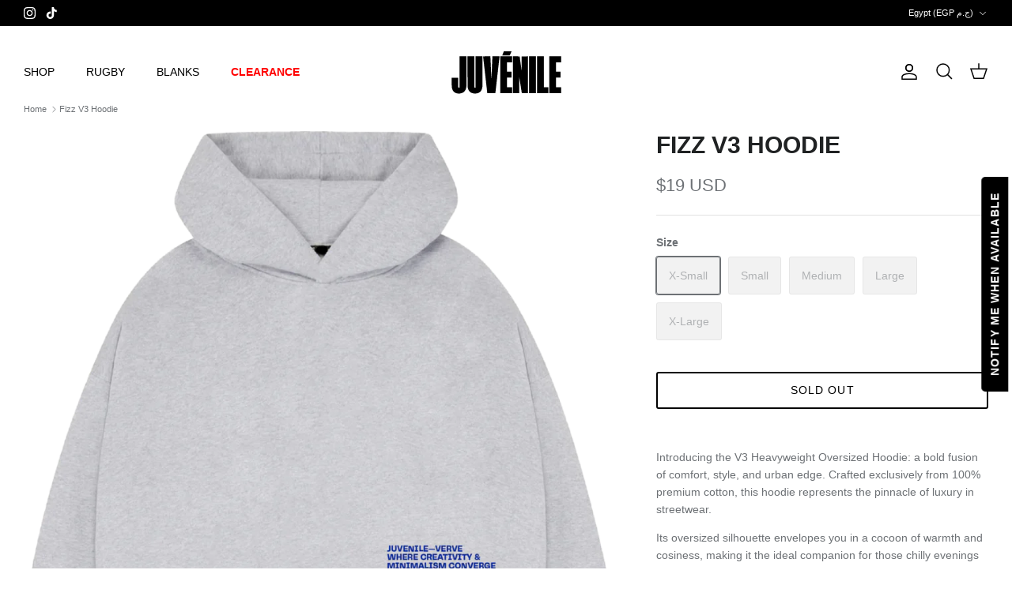

--- FILE ---
content_type: text/html; charset=utf-8
request_url: https://juvenileeg.com/products/fizz-v3-hoodie
body_size: 30728
content:
<!DOCTYPE html>
<style>
  .amote-app[widget='recommend-product'] .RecommendProduct__title:after {
    border-color: #000000 !important; /* Color of the underline below "Recommended Products" */
    
  }
</style>

<html lang="en" dir="ltr">
<head>
  <!-- Symmetry 6.0.3 -->

  <title>
    Fizz V3 Hoodie &ndash; Juvénile
  </title>

  <meta charset="utf-8" />
<meta name="viewport" content="width=device-width,initial-scale=1.0" />
<meta http-equiv="X-UA-Compatible" content="IE=edge">

<link rel="preconnect" href="https://cdn.shopify.com" crossorigin>
<link rel="preconnect" href="https://fonts.shopify.com" crossorigin>
<link rel="preconnect" href="https://monorail-edge.shopifysvc.com"><link rel="preload" href="//juvenileeg.com/cdn/shop/t/8/assets/vendor.min.js?v=11589511144441591071748877766" as="script">
<link rel="preload" href="//juvenileeg.com/cdn/shop/t/8/assets/theme.js?v=85417484044267405871748877766" as="script"><link rel="canonical" href="https://juvenileeg.com/products/fizz-v3-hoodie" /><link rel="icon" href="//juvenileeg.com/cdn/shop/files/faviconjuv.png?crop=center&height=48&v=1676042220&width=48" type="image/png"><meta name="description" content="Introducing the V3 Heavyweight Oversized Hoodie: a bold fusion of comfort, style, and urban edge. Crafted exclusively from 100% premium cotton, this hoodie represents the pinnacle of luxury in streetwear. Its oversized silhouette envelopes you in a cocoon of warmth and cosiness, making it the ideal companion for those ">
<style>
    
    
    
    
    
    
    
    
    
  </style>

  <meta property="og:site_name" content="Juvénile">
<meta property="og:url" content="https://juvenileeg.com/products/fizz-v3-hoodie">
<meta property="og:title" content="Fizz V3 Hoodie">
<meta property="og:type" content="product">
<meta property="og:description" content="Introducing the V3 Heavyweight Oversized Hoodie: a bold fusion of comfort, style, and urban edge. Crafted exclusively from 100% premium cotton, this hoodie represents the pinnacle of luxury in streetwear. Its oversized silhouette envelopes you in a cocoon of warmth and cosiness, making it the ideal companion for those "><meta property="og:image" content="http://juvenileeg.com/cdn/shop/files/newdesign-26_1200x1200.png?v=1705880657">
  <meta property="og:image:secure_url" content="https://juvenileeg.com/cdn/shop/files/newdesign-26_1200x1200.png?v=1705880657">
  <meta property="og:image:width" content="1786">
  <meta property="og:image:height" content="2088"><meta property="og:price:amount" content="900.00">
  <meta property="og:price:currency" content="EGP"><meta name="twitter:card" content="summary_large_image">
<meta name="twitter:title" content="Fizz V3 Hoodie">
<meta name="twitter:description" content="Introducing the V3 Heavyweight Oversized Hoodie: a bold fusion of comfort, style, and urban edge. Crafted exclusively from 100% premium cotton, this hoodie represents the pinnacle of luxury in streetwear. Its oversized silhouette envelopes you in a cocoon of warmth and cosiness, making it the ideal companion for those ">


  <link href="//juvenileeg.com/cdn/shop/t/8/assets/styles.css?v=94245281523675993371760569345" rel="stylesheet" type="text/css" media="all" />
<link rel="stylesheet" href="//juvenileeg.com/cdn/shop/t/8/assets/swatches.css?v=145413346780411891291760385276" media="print" onload="this.media='all'">
    <noscript><link rel="stylesheet" href="//juvenileeg.com/cdn/shop/t/8/assets/swatches.css?v=145413346780411891291760385276"></noscript><script>
    window.theme = window.theme || {};
    theme.money_format_with_product_code_preference = "\u003cspan class=money\u003e\u003cspan class=glc-money\u003eLE {{amount}}\u003c\/span\u003e\u003c\/span\u003e";
    theme.money_format_with_cart_code_preference = "\u003cspan class=money\u003e\u003cspan class=glc-money\u003eLE {{amount}}\u003c\/span\u003e\u003c\/span\u003e";
    theme.money_format = "\u003cspan class=money\u003e\u003cspan class=glc-money\u003eLE {{amount}}\u003c\/span\u003e\u003c\/span\u003e";
    theme.strings = {
      previous: "Previous",
      next: "Next",
      addressError: "Error looking up that address",
      addressNoResults: "No results for that address",
      addressQueryLimit: "You have exceeded the Google API usage limit. Consider upgrading to a \u003ca href=\"https:\/\/developers.google.com\/maps\/premium\/usage-limits\"\u003ePremium Plan\u003c\/a\u003e.",
      authError: "There was a problem authenticating your Google Maps API Key.",
      icon_labels_left: "Left",
      icon_labels_right: "Right",
      icon_labels_down: "Down",
      icon_labels_close: "Close",
      icon_labels_plus: "Plus",
      imageSlider: "Image slider",
      cart_terms_confirmation: "You must agree to the terms and conditions before continuing.",
      cart_general_quantity_too_high: "You can only have [QUANTITY] in your cart",
      products_listing_from: "From",
      layout_live_search_see_all: "See all results",
      products_product_add_to_cart: "Add to Cart",
      products_variant_no_stock: "Sold out",
      products_variant_non_existent: "Unavailable",
      products_product_pick_a: "Pick a",
      general_navigation_menu_toggle_aria_label: "Toggle menu",
      general_accessibility_labels_close: "Close",
      products_product_added_to_cart: "Added to cart",
      general_quick_search_pages: "Pages",
      general_quick_search_no_results: "Sorry, we couldn\u0026#39;t find any results",
      collections_general_see_all_subcollections: "See all..."
    };
    theme.routes = {
      cart_url: '/cart',
      cart_add_url: '/cart/add.js',
      cart_update_url: '/cart/update.js',
      predictive_search_url: '/search/suggest'
    };
    theme.settings = {
      cart_type: "drawer",
      after_add_to_cart: "notification",
      quickbuy_style: "off",
      avoid_orphans: true
    };
    document.documentElement.classList.add('js');
  </script>

  <script src="//juvenileeg.com/cdn/shop/t/8/assets/vendor.min.js?v=11589511144441591071748877766" defer="defer"></script>
  <script src="//juvenileeg.com/cdn/shop/t/8/assets/theme.js?v=85417484044267405871748877766" defer="defer"></script>

  <script>window.performance && window.performance.mark && window.performance.mark('shopify.content_for_header.start');</script><meta id="shopify-digital-wallet" name="shopify-digital-wallet" content="/65832550631/digital_wallets/dialog">
<link rel="alternate" type="application/json+oembed" href="https://juvenileeg.com/products/fizz-v3-hoodie.oembed">
<script async="async" src="/checkouts/internal/preloads.js?locale=en-EG"></script>
<script id="shopify-features" type="application/json">{"accessToken":"37beaae44062f01d2ac1646f8f2abc01","betas":["rich-media-storefront-analytics"],"domain":"juvenileeg.com","predictiveSearch":true,"shopId":65832550631,"locale":"en"}</script>
<script>var Shopify = Shopify || {};
Shopify.shop = "jvenl.myshopify.com";
Shopify.locale = "en";
Shopify.currency = {"active":"EGP","rate":"1.0"};
Shopify.country = "EG";
Shopify.theme = {"name":"Copy of LL Custom","id":149456388327,"schema_name":"Symmetry","schema_version":"6.0.3","theme_store_id":568,"role":"main"};
Shopify.theme.handle = "null";
Shopify.theme.style = {"id":null,"handle":null};
Shopify.cdnHost = "juvenileeg.com/cdn";
Shopify.routes = Shopify.routes || {};
Shopify.routes.root = "/";</script>
<script type="module">!function(o){(o.Shopify=o.Shopify||{}).modules=!0}(window);</script>
<script>!function(o){function n(){var o=[];function n(){o.push(Array.prototype.slice.apply(arguments))}return n.q=o,n}var t=o.Shopify=o.Shopify||{};t.loadFeatures=n(),t.autoloadFeatures=n()}(window);</script>
<script id="shop-js-analytics" type="application/json">{"pageType":"product"}</script>
<script defer="defer" async type="module" src="//juvenileeg.com/cdn/shopifycloud/shop-js/modules/v2/client.init-shop-cart-sync_C5BV16lS.en.esm.js"></script>
<script defer="defer" async type="module" src="//juvenileeg.com/cdn/shopifycloud/shop-js/modules/v2/chunk.common_CygWptCX.esm.js"></script>
<script type="module">
  await import("//juvenileeg.com/cdn/shopifycloud/shop-js/modules/v2/client.init-shop-cart-sync_C5BV16lS.en.esm.js");
await import("//juvenileeg.com/cdn/shopifycloud/shop-js/modules/v2/chunk.common_CygWptCX.esm.js");

  window.Shopify.SignInWithShop?.initShopCartSync?.({"fedCMEnabled":true,"windoidEnabled":true});

</script>
<script>(function() {
  var isLoaded = false;
  function asyncLoad() {
    if (isLoaded) return;
    isLoaded = true;
    var urls = ["https:\/\/cdn.shopify.com\/s\/files\/1\/0658\/3255\/0631\/t\/1\/assets\/pop_65832550631.js?v=1664033474\u0026shop=jvenl.myshopify.com","https:\/\/cdn.one.store\/javascript\/dist\/1.0\/jcr-widget.js?account_id=shopify:jvenl.myshopify.com\u0026shop=jvenl.myshopify.com","https:\/\/chimpstatic.com\/mcjs-connected\/js\/users\/11818c4c48e2dd02ed3864d81\/e3b2a314edb26039f05839409.js?shop=jvenl.myshopify.com","https:\/\/api.fastbundle.co\/scripts\/src.js?shop=jvenl.myshopify.com","https:\/\/api.fastbundle.co\/scripts\/script_tag.js?shop=jvenl.myshopify.com","https:\/\/omnisnippet1.com\/platforms\/shopify.js?source=scriptTag\u0026v=2025-05-15T12\u0026shop=jvenl.myshopify.com"];
    for (var i = 0; i < urls.length; i++) {
      var s = document.createElement('script');
      s.type = 'text/javascript';
      s.async = true;
      s.src = urls[i];
      var x = document.getElementsByTagName('script')[0];
      x.parentNode.insertBefore(s, x);
    }
  };
  if(window.attachEvent) {
    window.attachEvent('onload', asyncLoad);
  } else {
    window.addEventListener('load', asyncLoad, false);
  }
})();</script>
<script id="__st">var __st={"a":65832550631,"offset":7200,"reqid":"17750924-6efb-4305-8ec4-0619a7fbf80d-1768711392","pageurl":"juvenileeg.com\/products\/fizz-v3-hoodie","u":"4236ec510cef","p":"product","rtyp":"product","rid":8616182153447};</script>
<script>window.ShopifyPaypalV4VisibilityTracking = true;</script>
<script id="captcha-bootstrap">!function(){'use strict';const t='contact',e='account',n='new_comment',o=[[t,t],['blogs',n],['comments',n],[t,'customer']],c=[[e,'customer_login'],[e,'guest_login'],[e,'recover_customer_password'],[e,'create_customer']],r=t=>t.map((([t,e])=>`form[action*='/${t}']:not([data-nocaptcha='true']) input[name='form_type'][value='${e}']`)).join(','),a=t=>()=>t?[...document.querySelectorAll(t)].map((t=>t.form)):[];function s(){const t=[...o],e=r(t);return a(e)}const i='password',u='form_key',d=['recaptcha-v3-token','g-recaptcha-response','h-captcha-response',i],f=()=>{try{return window.sessionStorage}catch{return}},m='__shopify_v',_=t=>t.elements[u];function p(t,e,n=!1){try{const o=window.sessionStorage,c=JSON.parse(o.getItem(e)),{data:r}=function(t){const{data:e,action:n}=t;return t[m]||n?{data:e,action:n}:{data:t,action:n}}(c);for(const[e,n]of Object.entries(r))t.elements[e]&&(t.elements[e].value=n);n&&o.removeItem(e)}catch(o){console.error('form repopulation failed',{error:o})}}const l='form_type',E='cptcha';function T(t){t.dataset[E]=!0}const w=window,h=w.document,L='Shopify',v='ce_forms',y='captcha';let A=!1;((t,e)=>{const n=(g='f06e6c50-85a8-45c8-87d0-21a2b65856fe',I='https://cdn.shopify.com/shopifycloud/storefront-forms-hcaptcha/ce_storefront_forms_captcha_hcaptcha.v1.5.2.iife.js',D={infoText:'Protected by hCaptcha',privacyText:'Privacy',termsText:'Terms'},(t,e,n)=>{const o=w[L][v],c=o.bindForm;if(c)return c(t,g,e,D).then(n);var r;o.q.push([[t,g,e,D],n]),r=I,A||(h.body.append(Object.assign(h.createElement('script'),{id:'captcha-provider',async:!0,src:r})),A=!0)});var g,I,D;w[L]=w[L]||{},w[L][v]=w[L][v]||{},w[L][v].q=[],w[L][y]=w[L][y]||{},w[L][y].protect=function(t,e){n(t,void 0,e),T(t)},Object.freeze(w[L][y]),function(t,e,n,w,h,L){const[v,y,A,g]=function(t,e,n){const i=e?o:[],u=t?c:[],d=[...i,...u],f=r(d),m=r(i),_=r(d.filter((([t,e])=>n.includes(e))));return[a(f),a(m),a(_),s()]}(w,h,L),I=t=>{const e=t.target;return e instanceof HTMLFormElement?e:e&&e.form},D=t=>v().includes(t);t.addEventListener('submit',(t=>{const e=I(t);if(!e)return;const n=D(e)&&!e.dataset.hcaptchaBound&&!e.dataset.recaptchaBound,o=_(e),c=g().includes(e)&&(!o||!o.value);(n||c)&&t.preventDefault(),c&&!n&&(function(t){try{if(!f())return;!function(t){const e=f();if(!e)return;const n=_(t);if(!n)return;const o=n.value;o&&e.removeItem(o)}(t);const e=Array.from(Array(32),(()=>Math.random().toString(36)[2])).join('');!function(t,e){_(t)||t.append(Object.assign(document.createElement('input'),{type:'hidden',name:u})),t.elements[u].value=e}(t,e),function(t,e){const n=f();if(!n)return;const o=[...t.querySelectorAll(`input[type='${i}']`)].map((({name:t})=>t)),c=[...d,...o],r={};for(const[a,s]of new FormData(t).entries())c.includes(a)||(r[a]=s);n.setItem(e,JSON.stringify({[m]:1,action:t.action,data:r}))}(t,e)}catch(e){console.error('failed to persist form',e)}}(e),e.submit())}));const S=(t,e)=>{t&&!t.dataset[E]&&(n(t,e.some((e=>e===t))),T(t))};for(const o of['focusin','change'])t.addEventListener(o,(t=>{const e=I(t);D(e)&&S(e,y())}));const B=e.get('form_key'),M=e.get(l),P=B&&M;t.addEventListener('DOMContentLoaded',(()=>{const t=y();if(P)for(const e of t)e.elements[l].value===M&&p(e,B);[...new Set([...A(),...v().filter((t=>'true'===t.dataset.shopifyCaptcha))])].forEach((e=>S(e,t)))}))}(h,new URLSearchParams(w.location.search),n,t,e,['guest_login'])})(!0,!0)}();</script>
<script integrity="sha256-4kQ18oKyAcykRKYeNunJcIwy7WH5gtpwJnB7kiuLZ1E=" data-source-attribution="shopify.loadfeatures" defer="defer" src="//juvenileeg.com/cdn/shopifycloud/storefront/assets/storefront/load_feature-a0a9edcb.js" crossorigin="anonymous"></script>
<script data-source-attribution="shopify.dynamic_checkout.dynamic.init">var Shopify=Shopify||{};Shopify.PaymentButton=Shopify.PaymentButton||{isStorefrontPortableWallets:!0,init:function(){window.Shopify.PaymentButton.init=function(){};var t=document.createElement("script");t.src="https://juvenileeg.com/cdn/shopifycloud/portable-wallets/latest/portable-wallets.en.js",t.type="module",document.head.appendChild(t)}};
</script>
<script data-source-attribution="shopify.dynamic_checkout.buyer_consent">
  function portableWalletsHideBuyerConsent(e){var t=document.getElementById("shopify-buyer-consent"),n=document.getElementById("shopify-subscription-policy-button");t&&n&&(t.classList.add("hidden"),t.setAttribute("aria-hidden","true"),n.removeEventListener("click",e))}function portableWalletsShowBuyerConsent(e){var t=document.getElementById("shopify-buyer-consent"),n=document.getElementById("shopify-subscription-policy-button");t&&n&&(t.classList.remove("hidden"),t.removeAttribute("aria-hidden"),n.addEventListener("click",e))}window.Shopify?.PaymentButton&&(window.Shopify.PaymentButton.hideBuyerConsent=portableWalletsHideBuyerConsent,window.Shopify.PaymentButton.showBuyerConsent=portableWalletsShowBuyerConsent);
</script>
<script data-source-attribution="shopify.dynamic_checkout.cart.bootstrap">document.addEventListener("DOMContentLoaded",(function(){function t(){return document.querySelector("shopify-accelerated-checkout-cart, shopify-accelerated-checkout")}if(t())Shopify.PaymentButton.init();else{new MutationObserver((function(e,n){t()&&(Shopify.PaymentButton.init(),n.disconnect())})).observe(document.body,{childList:!0,subtree:!0})}}));
</script>
<script id="sections-script" data-sections="product-recommendations" defer="defer" src="//juvenileeg.com/cdn/shop/t/8/compiled_assets/scripts.js?v=2041"></script>
<script>window.performance && window.performance.mark && window.performance.mark('shopify.content_for_header.end');</script>

<script type="text/javascript">
  window.Pop = window.Pop || {};
  window.Pop.common = window.Pop.common || {};
  window.Pop.common.shop = {
    permanent_domain: 'jvenl.myshopify.com',
    currency: "EGP",
    money_format: "\u003cspan class=money\u003e\u003cspan class=glc-money\u003eLE {{amount}}\u003c\/span\u003e\u003c\/span\u003e",
    id: 65832550631
  };
  

  window.Pop.common.template = 'product';
  window.Pop.common.cart = {};
  window.Pop.common.vapid_public_key = "BJuXCmrtTK335SuczdNVYrGVtP_WXn4jImChm49st7K7z7e8gxSZUKk4DhUpk8j2Xpiw5G4-ylNbMKLlKkUEU98=";
  window.Pop.global_config = {"asset_urls":{"loy":{},"rev":{},"pu":{"init_js":null},"widgets":{"init_js":"https:\/\/cdn.shopify.com\/s\/files\/1\/0194\/1736\/6592\/t\/1\/assets\/ba_widget_init.js?v=1743185715","modal_js":"https:\/\/cdn.shopify.com\/s\/files\/1\/0194\/1736\/6592\/t\/1\/assets\/ba_widget_modal.js?v=1728041538","modal_css":"https:\/\/cdn.shopify.com\/s\/files\/1\/0194\/1736\/6592\/t\/1\/assets\/ba_widget_modal.css?v=1654723622"},"forms":{},"global":{"helper_js":"https:\/\/cdn.shopify.com\/s\/files\/1\/0194\/1736\/6592\/t\/1\/assets\/ba_pop_tracking.js?v=1704919189"}},"proxy_paths":{"pop":"\/apps\/ba-pop","app_metrics":"\/apps\/ba-pop\/app_metrics","push_subscription":"\/apps\/ba-pop\/push"},"aat":["pop"],"pv":false,"sts":false,"bam":true,"batc":true,"base_money_format":"\u003cspan class=money\u003e\u003cspan class=glc-money\u003eLE {{amount}}\u003c\/span\u003e\u003c\/span\u003e","online_store_version":2,"loy_js_api_enabled":false,"shop":{"id":65832550631,"name":"Juvénile","domain":"juvenileeg.com"}};
  window.Pop.widgets_config = {"id":38614,"active":false,"frequency_limit_amount":2,"frequency_limit_time_unit":"days","background_image":{"position":"none","widget_background_preview_url":""},"initial_state":{"body":"On our next restock of CHUTES","title":"Subscribe to get notified","cta_text":"Subscribe","show_email":"true","action_text":"Saving...","footer_text":"You are signing up to receive communication via email and can unsubscribe at any time.","dismiss_text":"No thanks","email_placeholder":"Email Address","phone_placeholder":"Phone Number"},"success_state":{"body":"Thanks for subscribing. See you next landing.","title":"Subscribed Successfully","cta_text":"Continue shopping","cta_action":"dismiss","redirect_url":"","open_url_new_tab":"false"},"closed_state":{"action":"close_widget","font_size":"20","action_text":"GET 10% OFF","display_offset":"300","display_position":"left"},"error_state":{"submit_error":"Sorry, please try again later","invalid_email":"Please enter valid email address!","error_subscribing":"Error subscribing, try again later","already_registered":"You have already registered","invalid_phone_number":"Please enter valid phone number!"},"trigger":{"action":"on_timer","delay_in_seconds":"60"},"colors":{"link_color":"#4FC3F7","sticky_bar_bg":"#C62828","cta_font_color":"#fff","body_font_color":"#000","sticky_bar_text":"#fff","background_color":"#fff","error_text_color":"#ff2626","title_font_color":"#000","footer_font_color":"#bbb","dismiss_font_color":"#bbb","cta_background_color":"#000","sticky_coupon_bar_bg":"#286ef8","error_text_background":"","sticky_coupon_bar_text":"#fff"},"sticky_coupon_bar":{"enabled":"false","message":"Don't forget to use your code"},"display_style":{"font":"Arial","size":"regular","align":"center"},"dismissable":true,"has_background":false,"opt_in_channels":["email"],"rules":[],"widget_css":".powered_by_rivo{\n  display: block;\n}\n.ba_widget_main_design {\n  background: #fff;\n}\n.ba_widget_content{text-align: center}\n.ba_widget_parent{\n  font-family: Arial;\n}\n.ba_widget_parent.background{\n}\n.ba_widget_left_content{\n}\n.ba_widget_right_content{\n}\n#ba_widget_cta_button:disabled{\n  background: #000cc;\n}\n#ba_widget_cta_button{\n  background: #000;\n  color: #fff;\n}\n#ba_widget_cta_button:after {\n  background: #000e0;\n}\n.ba_initial_state_title, .ba_success_state_title{\n  color: #000;\n}\n.ba_initial_state_body, .ba_success_state_body{\n  color: #000;\n}\n.ba_initial_state_dismiss_text{\n  color: #bbb;\n}\n.ba_initial_state_footer_text, .ba_initial_state_sms_agreement{\n  color: #bbb;\n}\n.ba_widget_error{\n  color: #ff2626;\n  background: ;\n}\n.ba_link_color{\n  color: #4FC3F7;\n}\n","custom_css":null,"logo":null};
</script>


<script type="text/javascript">
  

  (function() {
    //Global snippet for Email Popups
    //this is updated automatically - do not edit manually.
    document.addEventListener('DOMContentLoaded', function() {
      function loadScript(src, defer, done) {
        var js = document.createElement('script');
        js.src = src;
        js.defer = defer;
        js.onload = function(){done();};
        js.onerror = function(){
          done(new Error('Failed to load script ' + src));
        };
        document.head.appendChild(js);
      }

      function browserSupportsAllFeatures() {
        return window.Promise && window.fetch && window.Symbol;
      }

      if (browserSupportsAllFeatures()) {
        main();
      } else {
        loadScript('https://cdnjs.cloudflare.com/polyfill/v3/polyfill.min.js?features=Promise,fetch', true, main);
      }

      function loadAppScripts(){
        const popAppEmbedEnabled = document.getElementById("pop-app-embed-init");

        if (window.Pop.global_config.aat.includes("pop") && !popAppEmbedEnabled){
          loadScript(window.Pop.global_config.asset_urls.widgets.init_js, true, function(){});
        }
      }

      function main(err) {
        loadScript(window.Pop.global_config.asset_urls.global.helper_js, false, loadAppScripts);
      }
    });
  })();
</script>

<!-- BEGIN app block: shopify://apps/bucks/blocks/app-embed/4f0a9b06-9da4-4a49-b378-2de9d23a3af3 -->
<script>
  window.bucksCC = window.bucksCC || {};
  window.bucksCC.metaConfig = {};
  window.bucksCC.reConvert = function() {};
  "function" != typeof Object.assign && (Object.assign = function(n) {
    if (null == n) 
      throw new TypeError("Cannot convert undefined or null to object");
    



    for (var r = Object(n), t = 1; t < arguments.length; t++) {
      var e = arguments[t];
      if (null != e) 
        for (var o in e) 
          e.hasOwnProperty(o) && (r[o] = e[o])
    }
    return r
  });

const bucks_validateJson = json => {
    let checkedJson;
    try {
        checkedJson = JSON.parse(json);
    } catch (error) { }
    return checkedJson;
};

  const bucks_encodedData = "[base64]";

  const bucks_myshopifyDomain = "juvenileeg.com";

  const decodedURI = atob(bucks_encodedData);
  const bucks_decodedString = decodeURIComponent(decodedURI);


  const bucks_parsedData = bucks_validateJson(bucks_decodedString) || {};
  Object.assign(window.bucksCC.metaConfig, {

    ... bucks_parsedData,
    money_format: "\u003cspan class=money\u003e\u003cspan class=glc-money\u003eLE {{amount}}\u003c\/span\u003e\u003c\/span\u003e",
    money_with_currency_format: "\u003cspan class=money\u003e\u003cspan class=glc-money\u003eLE {{amount}} EGP\u003c\/span\u003e\u003c\/span\u003e",
    userCurrency: "EGP"

  });
  window.bucksCC.reConvert = function() {};
  window.bucksCC.themeAppExtension = true;
  window.bucksCC.metaConfig.multiCurrencies = [];
  window.bucksCC.localization = {};
  
  

  window.bucksCC.localization.availableCountries = ["EG","AE"];
  window.bucksCC.localization.availableLanguages = ["en"];

  
  window.bucksCC.metaConfig.multiCurrencies = "EGP".split(',') || '';
  window.bucksCC.metaConfig.cartCurrency = "EGP" || '';

  if ((((window || {}).bucksCC || {}).metaConfig || {}).instantLoader) {
    self.fetch || (self.fetch = function(e, n) {
      return n = n || {},
      new Promise(function(t, s) {
        var r = new XMLHttpRequest,
          o = [],
          u = [],
          i = {},
          a = function() {
            return {
              ok: 2 == (r.status / 100 | 0),
              statusText: r.statusText,
              status: r.status,
              url: r.responseURL,
              text: function() {
                return Promise.resolve(r.responseText)
              },
              json: function() {
                return Promise.resolve(JSON.parse(r.responseText))
              },
              blob: function() {
                return Promise.resolve(new Blob([r.response]))
              },
              clone: a,
              headers: {
                keys: function() {
                  return o
                },
                entries: function() {
                  return u
                },
                get: function(e) {
                  return i[e.toLowerCase()]
                },
                has: function(e) {
                  return e.toLowerCase() in i
                }
              }
            }
          };
        for (var c in r.open(n.method || "get", e, !0), r.onload = function() {
          r.getAllResponseHeaders().replace(/^(.*?):[^S\n]*([sS]*?)$/gm, function(e, n, t) {
            o.push(n = n.toLowerCase()),
            u.push([n, t]),
            i[n] = i[n]
              ? i[n] + "," + t
              : t
          }),
          t(a())
        },
        r.onerror = s,
        r.withCredentials = "include" == n.credentials,
        n.headers) 
          r.setRequestHeader(c, n.headers[c]);
        r.send(n.body || null)
      })
    });
    !function() {
      function t(t) {
        const e = document.createElement("style");
        e.innerText = t,
        document.head.appendChild(e)
      }
      function e(t) {
        const e = document.createElement("script");
        e.type = "text/javascript",
        e.text = t,
        document.head.appendChild(e),
        console.log("%cBUCKSCC: Instant Loader Activated ⚡️", "background: #1c64f6; color: #fff; font-size: 12px; font-weight:bold; padding: 5px 10px; border-radius: 3px")
      }
      let n = sessionStorage.getItem("bucksccHash");
      (
        n = n
          ? JSON.parse(n)
          : null
      )
        ? e(n)
        : fetch(`https://${bucks_myshopifyDomain}/apps/buckscc/sdk.min.js`, {mode: "no-cors"}).then(function(t) {
          return t.text()
        }).then(function(t) {
          if ((t || "").length > 100) {
            const o = JSON.stringify(t);
            sessionStorage.setItem("bucksccHash", o),
            n = t,
            e(t)
          }
        })
    }();
  }

  const themeAppExLoadEvent = new Event("BUCKSCC_THEME-APP-EXTENSION_LOADED", { bubbles: true, cancelable: false });

  // Dispatch the custom event on the window
  window.dispatchEvent(themeAppExLoadEvent);

</script><!-- END app block --><script src="https://cdn.shopify.com/extensions/1aff304a-11ec-47a0-aee1-7f4ae56792d4/tydal-popups-email-pop-ups-4/assets/pop-app-embed.js" type="text/javascript" defer="defer"></script>
<script src="https://cdn.shopify.com/extensions/019ab370-3427-7dfe-9e9e-e24647f8564c/cartbite-75/assets/cartbite-embed.js" type="text/javascript" defer="defer"></script>
<script src="https://cdn.shopify.com/extensions/019ba2d3-5579-7382-9582-e9b49f858129/bucks-23/assets/widgetLoader.js" type="text/javascript" defer="defer"></script>
<link href="https://monorail-edge.shopifysvc.com" rel="dns-prefetch">
<script>(function(){if ("sendBeacon" in navigator && "performance" in window) {try {var session_token_from_headers = performance.getEntriesByType('navigation')[0].serverTiming.find(x => x.name == '_s').description;} catch {var session_token_from_headers = undefined;}var session_cookie_matches = document.cookie.match(/_shopify_s=([^;]*)/);var session_token_from_cookie = session_cookie_matches && session_cookie_matches.length === 2 ? session_cookie_matches[1] : "";var session_token = session_token_from_headers || session_token_from_cookie || "";function handle_abandonment_event(e) {var entries = performance.getEntries().filter(function(entry) {return /monorail-edge.shopifysvc.com/.test(entry.name);});if (!window.abandonment_tracked && entries.length === 0) {window.abandonment_tracked = true;var currentMs = Date.now();var navigation_start = performance.timing.navigationStart;var payload = {shop_id: 65832550631,url: window.location.href,navigation_start,duration: currentMs - navigation_start,session_token,page_type: "product"};window.navigator.sendBeacon("https://monorail-edge.shopifysvc.com/v1/produce", JSON.stringify({schema_id: "online_store_buyer_site_abandonment/1.1",payload: payload,metadata: {event_created_at_ms: currentMs,event_sent_at_ms: currentMs}}));}}window.addEventListener('pagehide', handle_abandonment_event);}}());</script>
<script id="web-pixels-manager-setup">(function e(e,d,r,n,o){if(void 0===o&&(o={}),!Boolean(null===(a=null===(i=window.Shopify)||void 0===i?void 0:i.analytics)||void 0===a?void 0:a.replayQueue)){var i,a;window.Shopify=window.Shopify||{};var t=window.Shopify;t.analytics=t.analytics||{};var s=t.analytics;s.replayQueue=[],s.publish=function(e,d,r){return s.replayQueue.push([e,d,r]),!0};try{self.performance.mark("wpm:start")}catch(e){}var l=function(){var e={modern:/Edge?\/(1{2}[4-9]|1[2-9]\d|[2-9]\d{2}|\d{4,})\.\d+(\.\d+|)|Firefox\/(1{2}[4-9]|1[2-9]\d|[2-9]\d{2}|\d{4,})\.\d+(\.\d+|)|Chrom(ium|e)\/(9{2}|\d{3,})\.\d+(\.\d+|)|(Maci|X1{2}).+ Version\/(15\.\d+|(1[6-9]|[2-9]\d|\d{3,})\.\d+)([,.]\d+|)( \(\w+\)|)( Mobile\/\w+|) Safari\/|Chrome.+OPR\/(9{2}|\d{3,})\.\d+\.\d+|(CPU[ +]OS|iPhone[ +]OS|CPU[ +]iPhone|CPU IPhone OS|CPU iPad OS)[ +]+(15[._]\d+|(1[6-9]|[2-9]\d|\d{3,})[._]\d+)([._]\d+|)|Android:?[ /-](13[3-9]|1[4-9]\d|[2-9]\d{2}|\d{4,})(\.\d+|)(\.\d+|)|Android.+Firefox\/(13[5-9]|1[4-9]\d|[2-9]\d{2}|\d{4,})\.\d+(\.\d+|)|Android.+Chrom(ium|e)\/(13[3-9]|1[4-9]\d|[2-9]\d{2}|\d{4,})\.\d+(\.\d+|)|SamsungBrowser\/([2-9]\d|\d{3,})\.\d+/,legacy:/Edge?\/(1[6-9]|[2-9]\d|\d{3,})\.\d+(\.\d+|)|Firefox\/(5[4-9]|[6-9]\d|\d{3,})\.\d+(\.\d+|)|Chrom(ium|e)\/(5[1-9]|[6-9]\d|\d{3,})\.\d+(\.\d+|)([\d.]+$|.*Safari\/(?![\d.]+ Edge\/[\d.]+$))|(Maci|X1{2}).+ Version\/(10\.\d+|(1[1-9]|[2-9]\d|\d{3,})\.\d+)([,.]\d+|)( \(\w+\)|)( Mobile\/\w+|) Safari\/|Chrome.+OPR\/(3[89]|[4-9]\d|\d{3,})\.\d+\.\d+|(CPU[ +]OS|iPhone[ +]OS|CPU[ +]iPhone|CPU IPhone OS|CPU iPad OS)[ +]+(10[._]\d+|(1[1-9]|[2-9]\d|\d{3,})[._]\d+)([._]\d+|)|Android:?[ /-](13[3-9]|1[4-9]\d|[2-9]\d{2}|\d{4,})(\.\d+|)(\.\d+|)|Mobile Safari.+OPR\/([89]\d|\d{3,})\.\d+\.\d+|Android.+Firefox\/(13[5-9]|1[4-9]\d|[2-9]\d{2}|\d{4,})\.\d+(\.\d+|)|Android.+Chrom(ium|e)\/(13[3-9]|1[4-9]\d|[2-9]\d{2}|\d{4,})\.\d+(\.\d+|)|Android.+(UC? ?Browser|UCWEB|U3)[ /]?(15\.([5-9]|\d{2,})|(1[6-9]|[2-9]\d|\d{3,})\.\d+)\.\d+|SamsungBrowser\/(5\.\d+|([6-9]|\d{2,})\.\d+)|Android.+MQ{2}Browser\/(14(\.(9|\d{2,})|)|(1[5-9]|[2-9]\d|\d{3,})(\.\d+|))(\.\d+|)|K[Aa][Ii]OS\/(3\.\d+|([4-9]|\d{2,})\.\d+)(\.\d+|)/},d=e.modern,r=e.legacy,n=navigator.userAgent;return n.match(d)?"modern":n.match(r)?"legacy":"unknown"}(),u="modern"===l?"modern":"legacy",c=(null!=n?n:{modern:"",legacy:""})[u],f=function(e){return[e.baseUrl,"/wpm","/b",e.hashVersion,"modern"===e.buildTarget?"m":"l",".js"].join("")}({baseUrl:d,hashVersion:r,buildTarget:u}),m=function(e){var d=e.version,r=e.bundleTarget,n=e.surface,o=e.pageUrl,i=e.monorailEndpoint;return{emit:function(e){var a=e.status,t=e.errorMsg,s=(new Date).getTime(),l=JSON.stringify({metadata:{event_sent_at_ms:s},events:[{schema_id:"web_pixels_manager_load/3.1",payload:{version:d,bundle_target:r,page_url:o,status:a,surface:n,error_msg:t},metadata:{event_created_at_ms:s}}]});if(!i)return console&&console.warn&&console.warn("[Web Pixels Manager] No Monorail endpoint provided, skipping logging."),!1;try{return self.navigator.sendBeacon.bind(self.navigator)(i,l)}catch(e){}var u=new XMLHttpRequest;try{return u.open("POST",i,!0),u.setRequestHeader("Content-Type","text/plain"),u.send(l),!0}catch(e){return console&&console.warn&&console.warn("[Web Pixels Manager] Got an unhandled error while logging to Monorail."),!1}}}}({version:r,bundleTarget:l,surface:e.surface,pageUrl:self.location.href,monorailEndpoint:e.monorailEndpoint});try{o.browserTarget=l,function(e){var d=e.src,r=e.async,n=void 0===r||r,o=e.onload,i=e.onerror,a=e.sri,t=e.scriptDataAttributes,s=void 0===t?{}:t,l=document.createElement("script"),u=document.querySelector("head"),c=document.querySelector("body");if(l.async=n,l.src=d,a&&(l.integrity=a,l.crossOrigin="anonymous"),s)for(var f in s)if(Object.prototype.hasOwnProperty.call(s,f))try{l.dataset[f]=s[f]}catch(e){}if(o&&l.addEventListener("load",o),i&&l.addEventListener("error",i),u)u.appendChild(l);else{if(!c)throw new Error("Did not find a head or body element to append the script");c.appendChild(l)}}({src:f,async:!0,onload:function(){if(!function(){var e,d;return Boolean(null===(d=null===(e=window.Shopify)||void 0===e?void 0:e.analytics)||void 0===d?void 0:d.initialized)}()){var d=window.webPixelsManager.init(e)||void 0;if(d){var r=window.Shopify.analytics;r.replayQueue.forEach((function(e){var r=e[0],n=e[1],o=e[2];d.publishCustomEvent(r,n,o)})),r.replayQueue=[],r.publish=d.publishCustomEvent,r.visitor=d.visitor,r.initialized=!0}}},onerror:function(){return m.emit({status:"failed",errorMsg:"".concat(f," has failed to load")})},sri:function(e){var d=/^sha384-[A-Za-z0-9+/=]+$/;return"string"==typeof e&&d.test(e)}(c)?c:"",scriptDataAttributes:o}),m.emit({status:"loading"})}catch(e){m.emit({status:"failed",errorMsg:(null==e?void 0:e.message)||"Unknown error"})}}})({shopId: 65832550631,storefrontBaseUrl: "https://juvenileeg.com",extensionsBaseUrl: "https://extensions.shopifycdn.com/cdn/shopifycloud/web-pixels-manager",monorailEndpoint: "https://monorail-edge.shopifysvc.com/unstable/produce_batch",surface: "storefront-renderer",enabledBetaFlags: ["2dca8a86"],webPixelsConfigList: [{"id":"1543995623","configuration":"{\"appDomain\":\"app.sparklayer.io\", \"siteId\":\"juvenile\"}","eventPayloadVersion":"v1","runtimeContext":"STRICT","scriptVersion":"6a76237eeb1360eba576db0f81c798cb","type":"APP","apiClientId":4974139,"privacyPurposes":["ANALYTICS","MARKETING","SALE_OF_DATA"],"dataSharingAdjustments":{"protectedCustomerApprovalScopes":["read_customer_address","read_customer_email","read_customer_name","read_customer_personal_data","read_customer_phone"]}},{"id":"1473249511","configuration":"{\"subdomain\": \"jvenl\"}","eventPayloadVersion":"v1","runtimeContext":"STRICT","scriptVersion":"7c43d34f3733b2440dd44bce7edbeb00","type":"APP","apiClientId":1615517,"privacyPurposes":["ANALYTICS","MARKETING","SALE_OF_DATA"],"dataSharingAdjustments":{"protectedCustomerApprovalScopes":["read_customer_address","read_customer_email","read_customer_name","read_customer_personal_data","read_customer_phone"]}},{"id":"1063780583","configuration":"{\"pixelCode\":\"D1S1V8RC77UAD2L6Q1EG\"}","eventPayloadVersion":"v1","runtimeContext":"STRICT","scriptVersion":"22e92c2ad45662f435e4801458fb78cc","type":"APP","apiClientId":4383523,"privacyPurposes":["ANALYTICS","MARKETING","SALE_OF_DATA"],"dataSharingAdjustments":{"protectedCustomerApprovalScopes":["read_customer_address","read_customer_email","read_customer_name","read_customer_personal_data","read_customer_phone"]}},{"id":"528416999","configuration":"{\"myshopifyDomain\":\"jvenl.myshopify.com\"}","eventPayloadVersion":"v1","runtimeContext":"STRICT","scriptVersion":"23b97d18e2aa74363140dc29c9284e87","type":"APP","apiClientId":2775569,"privacyPurposes":["ANALYTICS","MARKETING","SALE_OF_DATA"],"dataSharingAdjustments":{"protectedCustomerApprovalScopes":["read_customer_address","read_customer_email","read_customer_name","read_customer_phone","read_customer_personal_data"]}},{"id":"497909991","configuration":"{\"accountID\":\"65832550631\"}","eventPayloadVersion":"v1","runtimeContext":"STRICT","scriptVersion":"3c72ff377e9d92ad2f15992c3c493e7f","type":"APP","apiClientId":5263155,"privacyPurposes":[],"dataSharingAdjustments":{"protectedCustomerApprovalScopes":["read_customer_address","read_customer_email","read_customer_name","read_customer_personal_data","read_customer_phone"]}},{"id":"423133415","configuration":"{\"pixel_id\":\"1470988103737508\",\"pixel_type\":\"facebook_pixel\"}","eventPayloadVersion":"v1","runtimeContext":"OPEN","scriptVersion":"ca16bc87fe92b6042fbaa3acc2fbdaa6","type":"APP","apiClientId":2329312,"privacyPurposes":["ANALYTICS","MARKETING","SALE_OF_DATA"],"dataSharingAdjustments":{"protectedCustomerApprovalScopes":["read_customer_address","read_customer_email","read_customer_name","read_customer_personal_data","read_customer_phone"]}},{"id":"103022823","configuration":"{\"apiURL\":\"https:\/\/api.omnisend.com\",\"appURL\":\"https:\/\/app.omnisend.com\",\"brandID\":\"6640e9c754b75c2b0ea2db6f\",\"trackingURL\":\"https:\/\/wt.omnisendlink.com\"}","eventPayloadVersion":"v1","runtimeContext":"STRICT","scriptVersion":"aa9feb15e63a302383aa48b053211bbb","type":"APP","apiClientId":186001,"privacyPurposes":["ANALYTICS","MARKETING","SALE_OF_DATA"],"dataSharingAdjustments":{"protectedCustomerApprovalScopes":["read_customer_address","read_customer_email","read_customer_name","read_customer_personal_data","read_customer_phone"]}},{"id":"shopify-app-pixel","configuration":"{}","eventPayloadVersion":"v1","runtimeContext":"STRICT","scriptVersion":"0450","apiClientId":"shopify-pixel","type":"APP","privacyPurposes":["ANALYTICS","MARKETING"]},{"id":"shopify-custom-pixel","eventPayloadVersion":"v1","runtimeContext":"LAX","scriptVersion":"0450","apiClientId":"shopify-pixel","type":"CUSTOM","privacyPurposes":["ANALYTICS","MARKETING"]}],isMerchantRequest: false,initData: {"shop":{"name":"Juvénile","paymentSettings":{"currencyCode":"EGP"},"myshopifyDomain":"jvenl.myshopify.com","countryCode":"EG","storefrontUrl":"https:\/\/juvenileeg.com"},"customer":null,"cart":null,"checkout":null,"productVariants":[{"price":{"amount":900.0,"currencyCode":"EGP"},"product":{"title":"Fizz V3 Hoodie","vendor":"Juvénile","id":"8616182153447","untranslatedTitle":"Fizz V3 Hoodie","url":"\/products\/fizz-v3-hoodie","type":"hoodie"},"id":"48504036294887","image":{"src":"\/\/juvenileeg.com\/cdn\/shop\/files\/newdesign-26.png?v=1705880657"},"sku":null,"title":"X-Small","untranslatedTitle":"X-Small"},{"price":{"amount":900.0,"currencyCode":"EGP"},"product":{"title":"Fizz V3 Hoodie","vendor":"Juvénile","id":"8616182153447","untranslatedTitle":"Fizz V3 Hoodie","url":"\/products\/fizz-v3-hoodie","type":"hoodie"},"id":"48504036327655","image":{"src":"\/\/juvenileeg.com\/cdn\/shop\/files\/newdesign-26.png?v=1705880657"},"sku":null,"title":"Small","untranslatedTitle":"Small"},{"price":{"amount":900.0,"currencyCode":"EGP"},"product":{"title":"Fizz V3 Hoodie","vendor":"Juvénile","id":"8616182153447","untranslatedTitle":"Fizz V3 Hoodie","url":"\/products\/fizz-v3-hoodie","type":"hoodie"},"id":"48504036360423","image":{"src":"\/\/juvenileeg.com\/cdn\/shop\/files\/newdesign-26.png?v=1705880657"},"sku":null,"title":"Medium","untranslatedTitle":"Medium"},{"price":{"amount":900.0,"currencyCode":"EGP"},"product":{"title":"Fizz V3 Hoodie","vendor":"Juvénile","id":"8616182153447","untranslatedTitle":"Fizz V3 Hoodie","url":"\/products\/fizz-v3-hoodie","type":"hoodie"},"id":"48504036393191","image":{"src":"\/\/juvenileeg.com\/cdn\/shop\/files\/newdesign-26.png?v=1705880657"},"sku":null,"title":"Large","untranslatedTitle":"Large"},{"price":{"amount":900.0,"currencyCode":"EGP"},"product":{"title":"Fizz V3 Hoodie","vendor":"Juvénile","id":"8616182153447","untranslatedTitle":"Fizz V3 Hoodie","url":"\/products\/fizz-v3-hoodie","type":"hoodie"},"id":"48504036425959","image":{"src":"\/\/juvenileeg.com\/cdn\/shop\/files\/newdesign-26.png?v=1705880657"},"sku":null,"title":"X-Large","untranslatedTitle":"X-Large"}],"purchasingCompany":null},},"https://juvenileeg.com/cdn","fcfee988w5aeb613cpc8e4bc33m6693e112",{"modern":"","legacy":""},{"shopId":"65832550631","storefrontBaseUrl":"https:\/\/juvenileeg.com","extensionBaseUrl":"https:\/\/extensions.shopifycdn.com\/cdn\/shopifycloud\/web-pixels-manager","surface":"storefront-renderer","enabledBetaFlags":"[\"2dca8a86\"]","isMerchantRequest":"false","hashVersion":"fcfee988w5aeb613cpc8e4bc33m6693e112","publish":"custom","events":"[[\"page_viewed\",{}],[\"product_viewed\",{\"productVariant\":{\"price\":{\"amount\":900.0,\"currencyCode\":\"EGP\"},\"product\":{\"title\":\"Fizz V3 Hoodie\",\"vendor\":\"Juvénile\",\"id\":\"8616182153447\",\"untranslatedTitle\":\"Fizz V3 Hoodie\",\"url\":\"\/products\/fizz-v3-hoodie\",\"type\":\"hoodie\"},\"id\":\"48504036294887\",\"image\":{\"src\":\"\/\/juvenileeg.com\/cdn\/shop\/files\/newdesign-26.png?v=1705880657\"},\"sku\":null,\"title\":\"X-Small\",\"untranslatedTitle\":\"X-Small\"}}]]"});</script><script>
  window.ShopifyAnalytics = window.ShopifyAnalytics || {};
  window.ShopifyAnalytics.meta = window.ShopifyAnalytics.meta || {};
  window.ShopifyAnalytics.meta.currency = 'EGP';
  var meta = {"product":{"id":8616182153447,"gid":"gid:\/\/shopify\/Product\/8616182153447","vendor":"Juvénile","type":"hoodie","handle":"fizz-v3-hoodie","variants":[{"id":48504036294887,"price":90000,"name":"Fizz V3 Hoodie - X-Small","public_title":"X-Small","sku":null},{"id":48504036327655,"price":90000,"name":"Fizz V3 Hoodie - Small","public_title":"Small","sku":null},{"id":48504036360423,"price":90000,"name":"Fizz V3 Hoodie - Medium","public_title":"Medium","sku":null},{"id":48504036393191,"price":90000,"name":"Fizz V3 Hoodie - Large","public_title":"Large","sku":null},{"id":48504036425959,"price":90000,"name":"Fizz V3 Hoodie - X-Large","public_title":"X-Large","sku":null}],"remote":false},"page":{"pageType":"product","resourceType":"product","resourceId":8616182153447,"requestId":"17750924-6efb-4305-8ec4-0619a7fbf80d-1768711392"}};
  for (var attr in meta) {
    window.ShopifyAnalytics.meta[attr] = meta[attr];
  }
</script>
<script class="analytics">
  (function () {
    var customDocumentWrite = function(content) {
      var jquery = null;

      if (window.jQuery) {
        jquery = window.jQuery;
      } else if (window.Checkout && window.Checkout.$) {
        jquery = window.Checkout.$;
      }

      if (jquery) {
        jquery('body').append(content);
      }
    };

    var hasLoggedConversion = function(token) {
      if (token) {
        return document.cookie.indexOf('loggedConversion=' + token) !== -1;
      }
      return false;
    }

    var setCookieIfConversion = function(token) {
      if (token) {
        var twoMonthsFromNow = new Date(Date.now());
        twoMonthsFromNow.setMonth(twoMonthsFromNow.getMonth() + 2);

        document.cookie = 'loggedConversion=' + token + '; expires=' + twoMonthsFromNow;
      }
    }

    var trekkie = window.ShopifyAnalytics.lib = window.trekkie = window.trekkie || [];
    if (trekkie.integrations) {
      return;
    }
    trekkie.methods = [
      'identify',
      'page',
      'ready',
      'track',
      'trackForm',
      'trackLink'
    ];
    trekkie.factory = function(method) {
      return function() {
        var args = Array.prototype.slice.call(arguments);
        args.unshift(method);
        trekkie.push(args);
        return trekkie;
      };
    };
    for (var i = 0; i < trekkie.methods.length; i++) {
      var key = trekkie.methods[i];
      trekkie[key] = trekkie.factory(key);
    }
    trekkie.load = function(config) {
      trekkie.config = config || {};
      trekkie.config.initialDocumentCookie = document.cookie;
      var first = document.getElementsByTagName('script')[0];
      var script = document.createElement('script');
      script.type = 'text/javascript';
      script.onerror = function(e) {
        var scriptFallback = document.createElement('script');
        scriptFallback.type = 'text/javascript';
        scriptFallback.onerror = function(error) {
                var Monorail = {
      produce: function produce(monorailDomain, schemaId, payload) {
        var currentMs = new Date().getTime();
        var event = {
          schema_id: schemaId,
          payload: payload,
          metadata: {
            event_created_at_ms: currentMs,
            event_sent_at_ms: currentMs
          }
        };
        return Monorail.sendRequest("https://" + monorailDomain + "/v1/produce", JSON.stringify(event));
      },
      sendRequest: function sendRequest(endpointUrl, payload) {
        // Try the sendBeacon API
        if (window && window.navigator && typeof window.navigator.sendBeacon === 'function' && typeof window.Blob === 'function' && !Monorail.isIos12()) {
          var blobData = new window.Blob([payload], {
            type: 'text/plain'
          });

          if (window.navigator.sendBeacon(endpointUrl, blobData)) {
            return true;
          } // sendBeacon was not successful

        } // XHR beacon

        var xhr = new XMLHttpRequest();

        try {
          xhr.open('POST', endpointUrl);
          xhr.setRequestHeader('Content-Type', 'text/plain');
          xhr.send(payload);
        } catch (e) {
          console.log(e);
        }

        return false;
      },
      isIos12: function isIos12() {
        return window.navigator.userAgent.lastIndexOf('iPhone; CPU iPhone OS 12_') !== -1 || window.navigator.userAgent.lastIndexOf('iPad; CPU OS 12_') !== -1;
      }
    };
    Monorail.produce('monorail-edge.shopifysvc.com',
      'trekkie_storefront_load_errors/1.1',
      {shop_id: 65832550631,
      theme_id: 149456388327,
      app_name: "storefront",
      context_url: window.location.href,
      source_url: "//juvenileeg.com/cdn/s/trekkie.storefront.cd680fe47e6c39ca5d5df5f0a32d569bc48c0f27.min.js"});

        };
        scriptFallback.async = true;
        scriptFallback.src = '//juvenileeg.com/cdn/s/trekkie.storefront.cd680fe47e6c39ca5d5df5f0a32d569bc48c0f27.min.js';
        first.parentNode.insertBefore(scriptFallback, first);
      };
      script.async = true;
      script.src = '//juvenileeg.com/cdn/s/trekkie.storefront.cd680fe47e6c39ca5d5df5f0a32d569bc48c0f27.min.js';
      first.parentNode.insertBefore(script, first);
    };
    trekkie.load(
      {"Trekkie":{"appName":"storefront","development":false,"defaultAttributes":{"shopId":65832550631,"isMerchantRequest":null,"themeId":149456388327,"themeCityHash":"12608604208018742288","contentLanguage":"en","currency":"EGP","eventMetadataId":"37ae0910-679d-4cff-8158-3b1f0ec0ba37"},"isServerSideCookieWritingEnabled":true,"monorailRegion":"shop_domain","enabledBetaFlags":["65f19447"]},"Session Attribution":{},"S2S":{"facebookCapiEnabled":true,"source":"trekkie-storefront-renderer","apiClientId":580111}}
    );

    var loaded = false;
    trekkie.ready(function() {
      if (loaded) return;
      loaded = true;

      window.ShopifyAnalytics.lib = window.trekkie;

      var originalDocumentWrite = document.write;
      document.write = customDocumentWrite;
      try { window.ShopifyAnalytics.merchantGoogleAnalytics.call(this); } catch(error) {};
      document.write = originalDocumentWrite;

      window.ShopifyAnalytics.lib.page(null,{"pageType":"product","resourceType":"product","resourceId":8616182153447,"requestId":"17750924-6efb-4305-8ec4-0619a7fbf80d-1768711392","shopifyEmitted":true});

      var match = window.location.pathname.match(/checkouts\/(.+)\/(thank_you|post_purchase)/)
      var token = match? match[1]: undefined;
      if (!hasLoggedConversion(token)) {
        setCookieIfConversion(token);
        window.ShopifyAnalytics.lib.track("Viewed Product",{"currency":"EGP","variantId":48504036294887,"productId":8616182153447,"productGid":"gid:\/\/shopify\/Product\/8616182153447","name":"Fizz V3 Hoodie - X-Small","price":"900.00","sku":null,"brand":"Juvénile","variant":"X-Small","category":"hoodie","nonInteraction":true,"remote":false},undefined,undefined,{"shopifyEmitted":true});
      window.ShopifyAnalytics.lib.track("monorail:\/\/trekkie_storefront_viewed_product\/1.1",{"currency":"EGP","variantId":48504036294887,"productId":8616182153447,"productGid":"gid:\/\/shopify\/Product\/8616182153447","name":"Fizz V3 Hoodie - X-Small","price":"900.00","sku":null,"brand":"Juvénile","variant":"X-Small","category":"hoodie","nonInteraction":true,"remote":false,"referer":"https:\/\/juvenileeg.com\/products\/fizz-v3-hoodie"});
      }
    });


        var eventsListenerScript = document.createElement('script');
        eventsListenerScript.async = true;
        eventsListenerScript.src = "//juvenileeg.com/cdn/shopifycloud/storefront/assets/shop_events_listener-3da45d37.js";
        document.getElementsByTagName('head')[0].appendChild(eventsListenerScript);

})();</script>
<script
  defer
  src="https://juvenileeg.com/cdn/shopifycloud/perf-kit/shopify-perf-kit-3.0.4.min.js"
  data-application="storefront-renderer"
  data-shop-id="65832550631"
  data-render-region="gcp-us-central1"
  data-page-type="product"
  data-theme-instance-id="149456388327"
  data-theme-name="Symmetry"
  data-theme-version="6.0.3"
  data-monorail-region="shop_domain"
  data-resource-timing-sampling-rate="10"
  data-shs="true"
  data-shs-beacon="true"
  data-shs-export-with-fetch="true"
  data-shs-logs-sample-rate="1"
  data-shs-beacon-endpoint="https://juvenileeg.com/api/collect"
></script>
</head>

<body class="template-product
 swatch-method-standard swatch-style-icon_circle" data-cc-animate-timeout="0"><script>
      if ('IntersectionObserver' in window) {
        document.body.classList.add("cc-animate-enabled");
      }
    </script><a class="skip-link visually-hidden" href="#content">Skip to content</a>

  <div id="shopify-section-cart-drawer" class="shopify-section section-cart-drawer"><div data-section-id="cart-drawer" data-section-type="cart-drawer" data-form-action="/cart" data-form-method="post">
  <div class="cart-drawer-modal cc-popup cc-popup--right" aria-hidden="true" data-freeze-scroll="true">
    <div class="cc-popup-background"></div>
    <div class="cc-popup-modal" role="dialog" aria-modal="true" aria-labelledby="CartDrawerModal-Title">
      <div class="cc-popup-container">
        <div class="cc-popup-content">
          <cart-form data-section-id="cart-drawer" class="cart-drawer" data-ajax-update="true">
            <div class="cart-drawer__content cart-drawer__content--hidden" data-merge-attributes="content-container">
              <div class="cart-drawer__content-upper">
                <header class="cart-drawer__header cart-drawer__content-item">
                  <div id="CartDrawerModal-Title" class="cart-drawer__title h4-style heading-font" data-merge="header-title">
                    Shopping cart
                    
                  </div>

                  <button type="button" class="cc-popup-close tap-target" aria-label="Close"><svg aria-hidden="true" focusable="false" role="presentation" class="icon feather-x" viewBox="0 0 24 24"><path d="M18 6L6 18M6 6l12 12"/></svg></button>
                </header><div class="cart-drawer__content-item">
                    <div class="cart-info-block cart-info-block--lmtb">
</div>
                  </div><div class="cart-item-list cart-drawer__content-item">
                  <div class="cart-item-list__body" data-merge-list="cart-items">
                    
                  </div>
                </div></div>

              <div data-merge="cross-sells" data-merge-cache="blank"></div>
            </div>

            <div class="cart-drawer__footer cart-drawer__footer--hidden" data-merge-attributes="footer-container"><div data-merge="footer">
                
              </div>

              
                <terms-agreement class="terms-agreement rte">
                  <input type="checkbox" id="terms" />
                  <label for="terms">I agree to the <a href="/pages/policies" target="_blank">terms and refund policy</a></label>
                </terms-agreement>
              

              <div class="checkout-buttons hidden" data-merge-attributes="checkout-buttons">
                
                  <a href="/checkout" class="button button--large button--wide">Check out</a>
                
              </div></div>

            <div
              class="cart-drawer__empty-content"
              data-merge-attributes="empty-container"
              >
              <button type="button" class="cc-popup-close tap-target" aria-label="Close"><svg aria-hidden="true" focusable="false" role="presentation" class="icon feather-x" viewBox="0 0 24 24"><path d="M18 6L6 18M6 6l12 12"/></svg></button>
              <div class="align-center"><div class="lightly-spaced-row"><span class="icon--large"><svg width="24px" height="24px" viewBox="0 0 24 24" aria-hidden="true">
  <g stroke="none" stroke-width="1" fill="none" fill-rule="evenodd">
    <polygon stroke="currentColor" stroke-width="1.5" points="2 9.25 22 9.25 18 21.25 6 21.25"></polygon>
    <line x1="12" y1="9" x2="12" y2="3" stroke="currentColor" stroke-width="1.5" stroke-linecap="square"></line>
  </g>
</svg></span></div><div class="majortitle h1-style">Your cart is empty</div><div class="button-row">
                    <a class="btn btn--primary button-row__button" href="/collections/all">Start shopping</a>
                  </div></div>
            </div>
          </cart-form>
        </div>
      </div>
    </div>
  </div>
</div>



</div>
  <div id="shopify-section-announcement-bar" class="shopify-section section-announcement-bar">

<div id="section-id-announcement-bar" class="announcement-bar" data-section-type="announcement-bar" data-cc-animate>
    <style data-shopify>
      #section-id-announcement-bar {
        --announcement-background: #000000;
        --announcement-text: #ffffff;
        --link-underline: rgba(255, 255, 255, 0.6);
        --announcement-font-size: 14px;
      }
    </style>

    <div class="container container--no-max">
      <div class="announcement-bar__left desktop-only">
        


  <div class="social-links ">
    <ul class="social-links__list">
      
      
      
        <li><a aria-label="Instagram" class="instagram" target="_blank" rel="noopener" href="https://www.instagram.com/jvenl.eg"><svg width="48px" height="48px" viewBox="0 0 48 48" version="1.1" xmlns="http://www.w3.org/2000/svg" xmlns:xlink="http://www.w3.org/1999/xlink">
    <title>Instagram</title>
    <defs></defs>
    <g stroke="none" stroke-width="1" fill="none" fill-rule="evenodd">
        <g transform="translate(-642.000000, -295.000000)" fill="currentColor">
            <path d="M666.000048,295 C659.481991,295 658.664686,295.027628 656.104831,295.144427 C653.550311,295.260939 651.805665,295.666687 650.279088,296.260017 C648.700876,296.873258 647.362454,297.693897 646.028128,299.028128 C644.693897,300.362454 643.873258,301.700876 643.260017,303.279088 C642.666687,304.805665 642.260939,306.550311 642.144427,309.104831 C642.027628,311.664686 642,312.481991 642,319.000048 C642,325.518009 642.027628,326.335314 642.144427,328.895169 C642.260939,331.449689 642.666687,333.194335 643.260017,334.720912 C643.873258,336.299124 644.693897,337.637546 646.028128,338.971872 C647.362454,340.306103 648.700876,341.126742 650.279088,341.740079 C651.805665,342.333313 653.550311,342.739061 656.104831,342.855573 C658.664686,342.972372 659.481991,343 666.000048,343 C672.518009,343 673.335314,342.972372 675.895169,342.855573 C678.449689,342.739061 680.194335,342.333313 681.720912,341.740079 C683.299124,341.126742 684.637546,340.306103 685.971872,338.971872 C687.306103,337.637546 688.126742,336.299124 688.740079,334.720912 C689.333313,333.194335 689.739061,331.449689 689.855573,328.895169 C689.972372,326.335314 690,325.518009 690,319.000048 C690,312.481991 689.972372,311.664686 689.855573,309.104831 C689.739061,306.550311 689.333313,304.805665 688.740079,303.279088 C688.126742,301.700876 687.306103,300.362454 685.971872,299.028128 C684.637546,297.693897 683.299124,296.873258 681.720912,296.260017 C680.194335,295.666687 678.449689,295.260939 675.895169,295.144427 C673.335314,295.027628 672.518009,295 666.000048,295 Z M666.000048,299.324317 C672.40826,299.324317 673.167356,299.348801 675.69806,299.464266 C678.038036,299.570966 679.308818,299.961946 680.154513,300.290621 C681.274771,300.725997 682.074262,301.246066 682.91405,302.08595 C683.753934,302.925738 684.274003,303.725229 684.709379,304.845487 C685.038054,305.691182 685.429034,306.961964 685.535734,309.30194 C685.651199,311.832644 685.675683,312.59174 685.675683,319.000048 C685.675683,325.40826 685.651199,326.167356 685.535734,328.69806 C685.429034,331.038036 685.038054,332.308818 684.709379,333.154513 C684.274003,334.274771 683.753934,335.074262 682.91405,335.91405 C682.074262,336.753934 681.274771,337.274003 680.154513,337.709379 C679.308818,338.038054 678.038036,338.429034 675.69806,338.535734 C673.167737,338.651199 672.408736,338.675683 666.000048,338.675683 C659.591264,338.675683 658.832358,338.651199 656.30194,338.535734 C653.961964,338.429034 652.691182,338.038054 651.845487,337.709379 C650.725229,337.274003 649.925738,336.753934 649.08595,335.91405 C648.246161,335.074262 647.725997,334.274771 647.290621,333.154513 C646.961946,332.308818 646.570966,331.038036 646.464266,328.69806 C646.348801,326.167356 646.324317,325.40826 646.324317,319.000048 C646.324317,312.59174 646.348801,311.832644 646.464266,309.30194 C646.570966,306.961964 646.961946,305.691182 647.290621,304.845487 C647.725997,303.725229 648.246066,302.925738 649.08595,302.08595 C649.925738,301.246066 650.725229,300.725997 651.845487,300.290621 C652.691182,299.961946 653.961964,299.570966 656.30194,299.464266 C658.832644,299.348801 659.59174,299.324317 666.000048,299.324317 Z M666.000048,306.675683 C659.193424,306.675683 653.675683,312.193424 653.675683,319.000048 C653.675683,325.806576 659.193424,331.324317 666.000048,331.324317 C672.806576,331.324317 678.324317,325.806576 678.324317,319.000048 C678.324317,312.193424 672.806576,306.675683 666.000048,306.675683 Z M666.000048,327 C661.581701,327 658,323.418299 658,319.000048 C658,314.581701 661.581701,311 666.000048,311 C670.418299,311 674,314.581701 674,319.000048 C674,323.418299 670.418299,327 666.000048,327 Z M681.691284,306.188768 C681.691284,307.779365 680.401829,309.068724 678.811232,309.068724 C677.22073,309.068724 675.931276,307.779365 675.931276,306.188768 C675.931276,304.598171 677.22073,303.308716 678.811232,303.308716 C680.401829,303.308716 681.691284,304.598171 681.691284,306.188768 Z"></path>
        </g>
    </g>
</svg></a></li>
      
      
      
      
        <li><a aria-label="Tiktok" class="tiktok" target="_blank" rel="noopener" href="https://www.tiktok.com/@jvenleg?is_from_webapp=1&sender_device=pc"><svg class="icon svg-tiktok" width="15" height="16" viewBox="0 0 15 16" fill="none" xmlns="http://www.w3.org/2000/svg"><path fill="currentColor" d="M7.63849 0.0133333C8.51182 0 9.37849 0.00666667 10.2452 0C10.2985 1.02 10.6652 2.06 11.4118 2.78C12.1585 3.52 13.2118 3.86 14.2385 3.97333V6.66C13.2785 6.62667 12.3118 6.42667 11.4385 6.01333C11.0585 5.84 10.7052 5.62 10.3585 5.39333C10.3518 7.34 10.3652 9.28667 10.3452 11.2267C10.2918 12.16 9.98516 13.0867 9.44516 13.8533C8.57183 15.1333 7.05849 15.9667 5.50516 15.9933C4.55183 16.0467 3.59849 15.7867 2.78516 15.3067C1.43849 14.5133 0.491825 13.06 0.351825 11.5C0.338492 11.1667 0.331825 10.8333 0.345158 10.5067C0.465158 9.24 1.09183 8.02667 2.06516 7.2C3.17183 6.24 4.71849 5.78 6.16516 6.05333C6.17849 7.04 6.13849 8.02667 6.13849 9.01333C5.47849 8.8 4.70516 8.86 4.12516 9.26C3.70516 9.53333 3.38516 9.95333 3.21849 10.4267C3.07849 10.7667 3.11849 11.14 3.12516 11.5C3.28516 12.5933 4.33849 13.5133 5.45849 13.4133C6.20516 13.4067 6.91849 12.9733 7.30516 12.34C7.43182 12.12 7.57182 11.8933 7.57849 11.6333C7.64516 10.44 7.61849 9.25333 7.62516 8.06C7.63182 5.37333 7.61849 2.69333 7.63849 0.0133333Z"></path></svg>
</a></li>
      
      
      
      
      
      
      
      
      

      
    </ul>
  </div>


        
      </div>

      <div class="announcement-bar__middle"></div>

      <div class="announcement-bar__right desktop-only">
        
        
          <div class="header-disclosures">
            <form method="post" action="/localization" id="localization_form_annbar" accept-charset="UTF-8" class="selectors-form" enctype="multipart/form-data"><input type="hidden" name="form_type" value="localization" /><input type="hidden" name="utf8" value="✓" /><input type="hidden" name="_method" value="put" /><input type="hidden" name="return_to" value="/products/fizz-v3-hoodie" /><div class="selectors-form__item">
      <div class="visually-hidden" id="country-heading-annbar">
        Currency
      </div>

      <div class="disclosure" data-disclosure-country>
        <button type="button" class="disclosure__toggle" aria-expanded="false" aria-controls="country-list-annbar" aria-describedby="country-heading-annbar" data-disclosure-toggle>
          Egypt (EGP&nbsp;ج.م)
          <span class="disclosure__toggle-arrow" role="presentation"><svg xmlns="http://www.w3.org/2000/svg" width="24" height="24" viewBox="0 0 24 24" fill="none" stroke="currentColor" stroke-width="1.5" stroke-linecap="round" stroke-linejoin="round" class="feather feather-chevron-down"><title>Down</title><polyline points="6 9 12 15 18 9"></polyline></svg></span>
        </button>
        <ul id="country-list-annbar" class="disclosure-list" data-disclosure-list>
          
            <li class="disclosure-list__item disclosure-list__item--current">
              <a class="disclosure-list__option disclosure-option-with-parts" href="#" aria-current="true" data-value="EG" data-disclosure-option>
                <span class="disclosure-option-with-parts__part">Egypt</span> <span class="disclosure-option-with-parts__part">(EGP&nbsp;ج.م)</span>
              </a>
            </li>
            <li class="disclosure-list__item">
              <a class="disclosure-list__option disclosure-option-with-parts" href="#" data-value="AE" data-disclosure-option>
                <span class="disclosure-option-with-parts__part">United Arab Emirates</span> <span class="disclosure-option-with-parts__part">(EGP&nbsp;ج.م)</span>
              </a>
            </li></ul>
        <input type="hidden" name="country_code" value="EG" data-disclosure-input/>
      </div>
    </div></form>
          </div>
        
      </div>
    </div>
  </div>
</div>
  <div id="shopify-section-header" class="shopify-section section-header"> <style data-shopify>
  /* Existing styles */
  .logo img {
    width: 155px;
  }
  .logo-area__middle--logo-image {
    max-width: 155px;
  }
  @media (max-width: 767.98px) {
    .logo img {
      width: 100px;
    }
  }.section-header {
    position: -webkit-sticky;
    position: sticky;
  }/* Dynamic text color for navigation links and right area links */
  .navigation__item .navigation__link,
  .logo-area__right__inner a, .feather line, .show-search-link__icon {
    color: var(--header-text-color, #000000);
    transition: color 0.3s ease-in;
  }
  /* Smooth transition for logo image */
  .logo__image {
    transition: opacity 0.3s ease;
  }
  .logo__image:hover {
    opacity: 0.9;
  }
  /* Transition for main-logo */
  #main-logo {
    transition: opacity 0.3s ease-in;
  }
  /* Mobile styles (up to 1000px)
  .container .navigation__tier-2 li a,
  .navigation__tier-3-container .navigation__tier-3 .navigation__item .navigation__link {
    color: #ffffff !important;
  } */
  /* Force tier-2 and tier-3 links to always be white */
  @media (max-width: 760px) {
   .navigation__children-toggle svg {
      color: white !important;
    }
    /* High-specificity rules for CATEGORIES and tier-3 links in mobile */
    a#ya__rab.navigation__column-title {
      color: white !important;
    }
    a#ya__rab2.navigation__link {
      color: white !important;
    }
    .navigation .navigation__tier-2-container {
      background: black;
    }
    
     .navigation__tier-1 .navigation__item--with-children .navigation__link {
     color:white !important; 
    } 
   
  .navigation__link[href="https://juvenileblanks.com"] {
    color: #ffffff !important; 
}
    .mobile-navigation-drawer .navigation__mobilr-header {
      border-bottom: 1px solid white !important;
      background: black !important;
    }
    .mobile-nav-title {
      color:white !important;
    }
    .navigation .feather {
      color:white !important;
    }
    .navigation .navigation__tier-1 {
      background: black !important;
    }
    .reveal-mobile-nav .mobile-navigation-drawer {
      background: black !important;
    }
    .navigation__mobile-products-title {
      color:white !important;
    }
    .product-list--scrollarea .product-info  {
      color:white !important;
    }
    .social-links a svg {
      color:white;
    }
    .mobile-navigation-drawer__footer .header-disclosures .disclosure {
      color: white;
    }
    .navigation__item--clearance .navigation__link--clearance {
      color:white ;
    }
    .navigation .navigation__wide-promotion--with-fade .rimage-outer-wrapper:after {
      background: linear-gradient(180deg, transparent 0%, #000000 100%);
    }
    .majortitle {
      color:white !important;
    }
  }
</style>
<div data-section-type="header" data-cc-animate>
  <div id="pageheader" class="pageheader pageheader--layout-inline-menu-left pageheader--sticky">
    <div class="logo-area container container--no-max">
      <div class="logo-area__left">
        <div class="logo-area__left__inner">
          <button class="button notabutton mobile-nav-toggle" aria-label="Toggle menu" aria-controls="main-nav"><svg xmlns="http://www.w3.org/2000/svg" width="24" height="24" viewBox="0 0 24 24" fill="none" stroke="currentColor" stroke-width="1.5" stroke-linecap="round" stroke-linejoin="round" class="feather feather-menu" aria-hidden="true"><line x1="3" y1="12" x2="21" y2="12"></line><line x1="3" y1="6" x2="21" y2="6"></line><line x1="3" y1="18" x2="21" y2="18"></line></svg></button>
          
            <a class="show-search-link" href="/search" aria-label="Search">
              <span class="show-search-link__icon"><svg width="24px" height="24px" viewBox="0 0 24 24" aria-hidden="true">
    <g transform="translate(3.000000, 3.000000)" stroke="currentColor" stroke-width="1.5" fill="none" fill-rule="evenodd">
        <circle cx="7.82352941" cy="7.82352941" r="7.82352941"></circle>
        <line x1="13.9705882" y1="13.9705882" x2="18.4411765" y2="18.4411765" stroke-linecap="square"></line>
    </g>
</svg></span>
              <span class="show-search-link__text visually-hidden">Search</span>
            </a>
          
          
            <div class="navigation navigation--left" role="navigation" aria-label="Primary navigation">
              <div class="navigation__tier-1-container">
                <ul class="navigation__tier-1">
                  
<li class="navigation__item navigation__item--with-children navigation__item--with-mega-menu">
                      <a href="/collections/ripple" class="navigation__link" aria-haspopup="true" aria-expanded="false" aria-controls="NavigationTier2-1">
                        SHOP
                      </a>
                    </li>
                  
<li class="navigation__item navigation__item--with-children navigation__item--with-mega-menu">
                      <a href="/collections/rugby-collection" class="navigation__link" aria-haspopup="true" aria-expanded="false" aria-controls="NavigationTier2-2">
                        RUGBY
                      </a>
                    </li>
                  
<li class="navigation__item">
                      <a href="https://juvenileblanks.com" class="navigation__link" >
                        BLANKS
                      </a>
                    </li>
                  
<li class="navigation__item navigation__item--clearance">
                      <a href="/collections/clearance" class="navigation__link navigation__link--clearance" >
                        CLEARANCE
                      </a>
                    </li>
                  
                </ul>
              </div>
            </div>
          
        </div>
      </div>

      <div class="logo-area__middle logo-area__middle--logo-image">
        <div class="logo-area__middle__inner">
          <div class="logo"><a class="logo__link" href="/" title="Juvénile"><img id="main-logo" class="logo__image" src="https://cdn.shopify.com/s/files/1/0658/3255/0631/files/lastbaby.svg?v=1743731751" alt="Juvénile" itemprop="logo" width="2362" height="1181" /></a></div>
        </div>
      </div>

      <div class="logo-area__right">
        <div class="logo-area__right__inner">
          
            
              <a class="header-account-link" href="/account/login" aria-label="Account">
                <span class="header-account-link__text desktop-only visually-hidden">Account</span>
                <span class="header-account-link__icon"><svg width="24px" height="24px" viewBox="0 0 24 24" version="1.1" xmlns="http://www.w3.org/2000/svg" xmlns:xlink="http://www.w3.org/1999/xlink" aria-hidden="true">
  <g stroke="none" stroke-width="1" fill="none" fill-rule="evenodd">
      <path d="M12,2 C14.7614237,2 17,4.23857625 17,7 C17,9.76142375 14.7614237,12 12,12 C9.23857625,12 7,9.76142375 7,7 C7,4.23857625 9.23857625,2 12,2 Z M12,3.42857143 C10.0275545,3.42857143 8.42857143,5.02755446 8.42857143,7 C8.42857143,8.97244554 10.0275545,10.5714286 12,10.5714286 C13.2759485,10.5714286 14.4549736,9.89071815 15.0929479,8.7857143 C15.7309222,7.68071045 15.7309222,6.31928955 15.0929479,5.2142857 C14.4549736,4.10928185 13.2759485,3.42857143 12,3.42857143 Z" fill="currentColor"></path>
      <path d="M3,18.25 C3,15.763979 7.54216175,14.2499656 12.0281078,14.2499656 C16.5140539,14.2499656 21,15.7636604 21,18.25 C21,19.9075597 21,20.907554 21,21.2499827 L3,21.2499827 C3,20.9073416 3,19.9073474 3,18.25 Z" stroke="currentColor" stroke-width="1.5"></path>
      <circle stroke="currentColor" stroke-width="1.5" cx="12" cy="7" r="4.25"></circle>
  </g>
</svg></span>
              </a>
            
          
          
            <a class="show-search-link" href="/search">
              <span class="show-search-link__text visually-hidden">Search</span>
              <span class="show-search-link__icon"><svg width="24px" height="24px" viewBox="0 0 24 24" aria-hidden="true">
    <g transform="translate(3.000000, 3.000000)" stroke="currentColor" stroke-width="1.5" fill="none" fill-rule="evenodd">
        <circle cx="7.82352941" cy="7.82352941" r="7.82352941"></circle>
        <line x1="13.9705882" y1="13.9705882" x2="18.4411765" y2="18.4411765" stroke-linecap="square"></line>
    </g>
</svg></span>
            </a>
          
          <a href="/cart" class="cart-link">
            <span class="cart-link__label visually-hidden">Cart</span>
            <span class="cart-link__icon"><svg width="24px" height="24px" viewBox="0 0 24 24" aria-hidden="true">
  <g stroke="none" stroke-width="1" fill="none" fill-rule="evenodd">
    <polygon stroke="currentColor" stroke-width="1.5" points="2 9.25 22 9.25 18 21.25 6 21.25"></polygon>
    <line x1="12" y1="9" x2="12" y2="3" stroke="currentColor" stroke-width="1.5" stroke-linecap="square"></line>
  </g>
</svg></span>
          </a>
        </div>
      </div>
    </div><div id="main-search" class="main-search "
          data-live-search="true"
          data-live-search-price="true"
          data-live-search-vendor="false"
          data-live-search-meta="false"
          data-per-row-mob="2">

        <div class="main-search__container container">
          <button class="main-search__close button notabutton" aria-label="Close"><svg xmlns="http://www.w3.org/2000/svg" width="24" height="24" viewBox="0 0 24 24" fill="none" stroke="currentColor" stroke-width="1" stroke-linecap="round" stroke-linejoin="round" class="feather feather-x" aria-hidden="true"><line x1="18" y1="6" x2="6" y2="18"></line><line x1="6" y1="6" x2="18" y2="18"></line></svg></button>

          <form class="main-search__form" action="/search" method="get" autocomplete="off">
            <input type="hidden" name="type" value="product,article,page" />
            <input type="hidden" name="options[prefix]" value="last" />
            <div class="main-search__input-container">
              <input class="main-search__input" type="text" name="q" autocomplete="off" placeholder="Search..." aria-label="Search Store" />
            </div>
            <button class="main-search__button button notabutton" type="submit" aria-label="Submit"><svg width="24px" height="24px" viewBox="0 0 24 24" aria-hidden="true">
    <g transform="translate(3.000000, 3.000000)" stroke="currentColor" stroke-width="1.5" fill="none" fill-rule="evenodd">
        <circle cx="7.82352941" cy="7.82352941" r="7.82352941"></circle>
        <line x1="13.9705882" y1="13.9705882" x2="18.4411765" y2="18.4411765" stroke-linecap="square"></line>
    </g>
</svg></button>
          </form>

          <div class="main-search__results"></div>

          
        </div>
      </div></div>

  <div id="main-nav" class="desktop-only">
    <div class="navigation navigation--main" role="navigation" aria-label="Primary navigation">
      <div class="navigation__tier-1-container">
        <ul class="navigation__tier-1">
  
<li class="navigation__item navigation__item--with-children navigation__item--with-mega-menu">
  <a href="/collections/ripple" class="navigation__link" aria-haspopup="true" aria-expanded="false" aria-controls="NavigationTier2-1">SHOP</a>


      
        <a class="navigation__children-toggle" href="#"><svg xmlns="http://www.w3.org/2000/svg" width="24" height="24" viewBox="0 0 24 24" fill="none" stroke="currentColor" stroke-width="1.3" stroke-linecap="round" stroke-linejoin="round" class="feather feather-chevron-down"><title>Toggle menu</title><polyline points="6 9 12 15 18 9"></polyline></svg></a>

        <div id="NavigationTier2-1" class="navigation__tier-2-container navigation__child-tier"><div class="container">
              <ul class="navigation__tier-2 navigation__columns navigation__columns--count-2">
                
                  
                    <li class="navigation__item navigation__item--with-children navigation__column">
                      <a href="/collections" class="navigation__link navigation__column-title" aria-haspopup="true" aria-expanded="false">CATEGORIES</a>
                      
                        <a class="navigation__children-toggle" href="#"><svg xmlns="http://www.w3.org/2000/svg" width="24" height="24" viewBox="0 0 24 24" fill="none" stroke="currentColor" stroke-width="1.3" stroke-linecap="round" stroke-linejoin="round" class="feather feather-chevron-down"><title>Toggle menu</title><polyline points="6 9 12 15 18 9"></polyline></svg></a>
                      

                      
                        <div class="navigation__tier-3-container navigation__child-tier">
                          <ul class="navigation__tier-3">
                            
                            <li class="navigation__item">
                              <a class="navigation__link" href="/collections/rugby-collection">NEW ARRIVALS</a>
                            </li>
                            
                            <li class="navigation__item">
                              <a class="navigation__link" href="/collections/hoodies">HOODIES</a>
                            </li>
                            
                            <li class="navigation__item">
                              <a class="navigation__link" href="/collections/crewnecks">CREWNECKS</a>
                            </li>
                            
                            <li class="navigation__item">
                              <a class="navigation__link" href="/collections/zipups">ZIPUPS </a>
                            </li>
                            
                            <li class="navigation__item">
                              <a class="navigation__link" href="/collections/knitwear">KNITWEAR</a>
                            </li>
                            
                            <li class="navigation__item">
                              <a class="navigation__link" href="/collections/t-shirts">TSHIRTS</a>
                            </li>
                            
                            <li class="navigation__item">
                              <a class="navigation__link" href="/collections/tops">TOPS</a>
                            </li>
                            
                            <li class="navigation__item">
                              <a class="navigation__link" href="/collections/pants">BOTTOMS</a>
                            </li>
                            
                            <li class="navigation__item">
                              <a class="navigation__link" href="/collections/carpenter-denim">DENIM</a>
                            </li>
                            
                            <li class="navigation__item">
                              <a class="navigation__link" href="/products/cuffin-jacket-unisex">JACKETS</a>
                            </li>
                            
                            <li class="navigation__item">
                              <a class="navigation__link" href="/collections/accessories">ACCESSORIES </a>
                            </li>
                            
                          </ul>
                        </div>
                      
                    </li>
                  
                    <li class="navigation__item navigation__item--with-children navigation__column">
                      <a href="/" class="navigation__link navigation__column-title" aria-haspopup="true" aria-expanded="false">COLLECTIONS</a>
                      
                        <a class="navigation__children-toggle" href="#"><svg xmlns="http://www.w3.org/2000/svg" width="24" height="24" viewBox="0 0 24 24" fill="none" stroke="currentColor" stroke-width="1.3" stroke-linecap="round" stroke-linejoin="round" class="feather feather-chevron-down"><title>Toggle menu</title><polyline points="6 9 12 15 18 9"></polyline></svg></a>
                      

                      
                        <div class="navigation__tier-3-container navigation__child-tier">
                          <ul class="navigation__tier-3">
                            
                            <li class="navigation__item">
                              <a class="navigation__link" href="/collections/winter-26">JUVENILE FW&#39;26 SIGNATURE COLLECTION </a>
                            </li>
                            
                            <li class="navigation__item">
                              <a class="navigation__link" href="/collections/rugby-collection">RUGBY COLLECTION</a>
                            </li>
                            
                            <li class="navigation__item">
                              <a class="navigation__link" href="/collections/the-juvenile-jersey">JUVENILE JERSEY</a>
                            </li>
                            
                            <li class="navigation__item">
                              <a class="navigation__link" href="/collections/pleated-pants">THE PLEATED COLLECTION</a>
                            </li>
                            
                            <li class="navigation__item">
                              <a class="navigation__link" href="/collections/rppl-summer-edition">RPPL SUMMER EDITION</a>
                            </li>
                            
                            <li class="navigation__item">
                              <a class="navigation__link" href="/collections/ripple">RIPPLE</a>
                            </li>
                            
                            <li class="navigation__item">
                              <a class="navigation__link" href="/collections/vrv-summer-edition">VRV SUMMER EDITION </a>
                            </li>
                            
                            <li class="navigation__item">
                              <a class="navigation__link" href="/collections/verve">VERVE</a>
                            </li>
                            
                          </ul>
                        </div>
                      
                    </li>
                  
                
</ul>
            </div></div>
      
    </li>
  
<li class="navigation__item navigation__item--with-children navigation__item--with-mega-menu">
  <a href="/collections/rugby-collection" class="navigation__link" aria-haspopup="true" aria-expanded="false" aria-controls="NavigationTier2-2">RUGBY</a>


      
        <a class="navigation__children-toggle" href="#"><svg xmlns="http://www.w3.org/2000/svg" width="24" height="24" viewBox="0 0 24 24" fill="none" stroke="currentColor" stroke-width="1.3" stroke-linecap="round" stroke-linejoin="round" class="feather feather-chevron-down"><title>Toggle menu</title><polyline points="6 9 12 15 18 9"></polyline></svg></a>

        <div id="NavigationTier2-2" class="navigation__tier-2-container navigation__child-tier"><div class="navigation__wide-promotion navigation__wide-promotion--with-fade">
                <div class="container">
                  <div class="flexible-layout valign-middle"><div class="column column--half column--order-push-desktop">
                        <div class="container__breakout"><div class="rimage-outer-wrapper" >
  <div class="rimage-wrapper lazyload--placeholder" style="padding-top:146.6854724964739%"
       ><img class="rimage__image lazyload fade-in cover"
      data-src="//juvenileeg.com/cdn/shop/files/PHOTO-2025-10-12-10-58-18_{width}x.jpg?v=1760349591"
      data-widths="[180, 220, 300, 360, 460, 540, 720, 900, 1080, 1296, 1512, 1728, 2048]"
      data-aspectratio="0.6817307692307693"
      data-sizes="auto"
      alt=""
      data-parent-fit="cover" style="object-position: 49.4511% 42.0586%">

    <noscript>
      <img class="rimage__image" src="//juvenileeg.com/cdn/shop/files/PHOTO-2025-10-12-10-58-18_1024x1024.jpg?v=1760349591" alt="">
    </noscript>
  </div>
</div>
</div>
                      </div><div class="column column--half align-center">
                      <div class="feature-text-paired">
                          <div class="majortitle in-content h1-style">RETRO FEEL</div>
                        

                        <div class="rte"></div>

                        
                      </div>
                    </div>
                  </div>
                </div>
              </div></div>
      
    </li>
  
<li class="navigation__item">
  <a href="https://juvenileblanks.com" class="navigation__link" >BLANKS</a>


      
    </li>
  
<li class="navigation__item navigation__item--clearance">
  <a href="/collections/clearance" class="navigation__link navigation__link--clearance" >CLEARANCE</a>


      
    </li>
  
</ul>
      </div>
    </div>
  </div><script class="mobile-navigation-drawer-template" type="text/template">
    <div class="mobile-navigation-drawer" data-mobile-expand-with-entire-link="">
      <div class="navigation navigation--main" role="navigation" aria-label="Primary navigation">
        <div class="navigation__tier-1-container">
          <div class="navigation__mobile-header">
            <a href="#" class="mobile-nav-back ltr-icon" aria-label="Back"><svg xmlns="http://www.w3.org/2000/svg" width="24" height="24" viewBox="0 0 24 24" fill="none" stroke="currentColor" stroke-width="1.3" stroke-linecap="round" stroke-linejoin="round" class="feather feather-chevron-left"><title>Left</title><polyline points="15 18 9 12 15 6"></polyline></svg></a>
            <span class="mobile-nav-title"></span>
            <a href="#" class="mobile-nav-toggle" aria-label="Close"><svg xmlns="http://www.w3.org/2000/svg" width="24" height="24" viewBox="0 0 24 24" fill="none" stroke="currentColor" stroke-width="1.3" stroke-linecap="round" stroke-linejoin="round" class="feather feather-x" aria-hidden="true"><line x1="18" y1="6" x2="6" y2="18"></line><line x1="6" y1="6" x2="18" y2="18"></line></svg></a>
          </div>
          <ul class="navigation__tier-1">
  
<li class="navigation__item navigation__item--with-children navigation__item--with-mega-menu">
  <a href="/collections/ripple" class="navigation__link" aria-haspopup="true" aria-expanded="false" aria-controls="NavigationTier2-1-mob">SHOP</a>


      
        <a class="navigation__children-toggle" href="#"><svg xmlns="http://www.w3.org/2000/svg" width="24" height="24" viewBox="0 0 24 24" fill="none" stroke="currentColor" stroke-width="1.3" stroke-linecap="round" stroke-linejoin="round" class="feather feather-chevron-down"><title>Toggle menu</title><polyline points="6 9 12 15 18 9"></polyline></svg></a>

        <div id="NavigationTier2-1-mob" class="navigation__tier-2-container navigation__child-tier"><div class="container">
              <ul class="navigation__tier-2 navigation__columns navigation__columns--count-2">
                
                  
                    <li class="navigation__item navigation__item--with-children navigation__column">
                      <a href="/collections" class="navigation__link navigation__column-title" aria-haspopup="true" aria-expanded="false">CATEGORIES</a>
                      
                        <a class="navigation__children-toggle" href="#"><svg xmlns="http://www.w3.org/2000/svg" width="24" height="24" viewBox="0 0 24 24" fill="none" stroke="currentColor" stroke-width="1.3" stroke-linecap="round" stroke-linejoin="round" class="feather feather-chevron-down"><title>Toggle menu</title><polyline points="6 9 12 15 18 9"></polyline></svg></a>
                      

                      
                        <div class="navigation__tier-3-container navigation__child-tier">
                          <ul class="navigation__tier-3">
                            
                            <li class="navigation__item">
                              <a class="navigation__link" href="/collections/rugby-collection">NEW ARRIVALS</a>
                            </li>
                            
                            <li class="navigation__item">
                              <a class="navigation__link" href="/collections/hoodies">HOODIES</a>
                            </li>
                            
                            <li class="navigation__item">
                              <a class="navigation__link" href="/collections/crewnecks">CREWNECKS</a>
                            </li>
                            
                            <li class="navigation__item">
                              <a class="navigation__link" href="/collections/zipups">ZIPUPS </a>
                            </li>
                            
                            <li class="navigation__item">
                              <a class="navigation__link" href="/collections/knitwear">KNITWEAR</a>
                            </li>
                            
                            <li class="navigation__item">
                              <a class="navigation__link" href="/collections/t-shirts">TSHIRTS</a>
                            </li>
                            
                            <li class="navigation__item">
                              <a class="navigation__link" href="/collections/tops">TOPS</a>
                            </li>
                            
                            <li class="navigation__item">
                              <a class="navigation__link" href="/collections/pants">BOTTOMS</a>
                            </li>
                            
                            <li class="navigation__item">
                              <a class="navigation__link" href="/collections/carpenter-denim">DENIM</a>
                            </li>
                            
                            <li class="navigation__item">
                              <a class="navigation__link" href="/products/cuffin-jacket-unisex">JACKETS</a>
                            </li>
                            
                            <li class="navigation__item">
                              <a class="navigation__link" href="/collections/accessories">ACCESSORIES </a>
                            </li>
                            
                          </ul>
                        </div>
                      
                    </li>
                  
                    <li class="navigation__item navigation__item--with-children navigation__column">
                      <a href="/" class="navigation__link navigation__column-title" aria-haspopup="true" aria-expanded="false">COLLECTIONS</a>
                      
                        <a class="navigation__children-toggle" href="#"><svg xmlns="http://www.w3.org/2000/svg" width="24" height="24" viewBox="0 0 24 24" fill="none" stroke="currentColor" stroke-width="1.3" stroke-linecap="round" stroke-linejoin="round" class="feather feather-chevron-down"><title>Toggle menu</title><polyline points="6 9 12 15 18 9"></polyline></svg></a>
                      

                      
                        <div class="navigation__tier-3-container navigation__child-tier">
                          <ul class="navigation__tier-3">
                            
                            <li class="navigation__item">
                              <a class="navigation__link" href="/collections/winter-26">JUVENILE FW&#39;26 SIGNATURE COLLECTION </a>
                            </li>
                            
                            <li class="navigation__item">
                              <a class="navigation__link" href="/collections/rugby-collection">RUGBY COLLECTION</a>
                            </li>
                            
                            <li class="navigation__item">
                              <a class="navigation__link" href="/collections/the-juvenile-jersey">JUVENILE JERSEY</a>
                            </li>
                            
                            <li class="navigation__item">
                              <a class="navigation__link" href="/collections/pleated-pants">THE PLEATED COLLECTION</a>
                            </li>
                            
                            <li class="navigation__item">
                              <a class="navigation__link" href="/collections/rppl-summer-edition">RPPL SUMMER EDITION</a>
                            </li>
                            
                            <li class="navigation__item">
                              <a class="navigation__link" href="/collections/ripple">RIPPLE</a>
                            </li>
                            
                            <li class="navigation__item">
                              <a class="navigation__link" href="/collections/vrv-summer-edition">VRV SUMMER EDITION </a>
                            </li>
                            
                            <li class="navigation__item">
                              <a class="navigation__link" href="/collections/verve">VERVE</a>
                            </li>
                            
                          </ul>
                        </div>
                      
                    </li>
                  
                
</ul>
            </div></div>
      
    </li>
  
<li class="navigation__item navigation__item--with-children navigation__item--with-mega-menu">
  <a href="/collections/rugby-collection" class="navigation__link" aria-haspopup="true" aria-expanded="false" aria-controls="NavigationTier2-2-mob">RUGBY</a>


      
        <a class="navigation__children-toggle" href="#"><svg xmlns="http://www.w3.org/2000/svg" width="24" height="24" viewBox="0 0 24 24" fill="none" stroke="currentColor" stroke-width="1.3" stroke-linecap="round" stroke-linejoin="round" class="feather feather-chevron-down"><title>Toggle menu</title><polyline points="6 9 12 15 18 9"></polyline></svg></a>

        <div id="NavigationTier2-2-mob" class="navigation__tier-2-container navigation__child-tier"><div class="navigation__wide-promotion navigation__wide-promotion--with-fade">
                <div class="container">
                  <div class="flexible-layout valign-middle"><div class="column column--full">
                        <div class="container__breakout"><div class="rimage-outer-wrapper" >
  <div class="rimage-wrapper lazyload--placeholder" style="padding-top:146.6854724964739%"
       ><img class="rimage__image lazyload fade-in cover"
      data-src="//juvenileeg.com/cdn/shop/files/PHOTO-2025-10-12-10-58-18_{width}x.jpg?v=1760349591"
      data-widths="[180, 220, 300, 360, 460, 540, 720, 900, 1080, 1296, 1512, 1728, 2048]"
      data-aspectratio="0.6817307692307693"
      data-sizes="auto"
      alt=""
      data-parent-fit="cover" style="object-position: 49.4511% 42.0586%">

    <noscript>
      <img class="rimage__image" src="//juvenileeg.com/cdn/shop/files/PHOTO-2025-10-12-10-58-18_1024x1024.jpg?v=1760349591" alt="">
    </noscript>
  </div>
</div>
</div>
                      </div><div class="column column--half align-center">
                      <div class="feature-text-paired">
                          <div class="majortitle in-content h1-style">RETRO FEEL</div>
                        

                        <div class="rte"></div>

                        
                      </div>
                    </div>
                  </div>
                </div>
              </div></div>
      
    </li>
  
<li class="navigation__item">
  <a href="https://juvenileblanks.com" class="navigation__link" >BLANKS</a>


      
    </li>
  
<li class="navigation__item navigation__item--clearance">
  <a href="/collections/clearance" class="navigation__link navigation__link--clearance" >CLEARANCE</a>


      
    </li>
  
</ul>
          
            <div class="navigation__mobile-products">
              <div class="navigation__mobile-products-title">JUVENILE JERSEY</div>
              <div class="product-list product-list--scrollarea">
                  <div data-product-id="9201456611559" class="product-block" >
  <div class="block-inner">
    <div class="block-inner-inner">
      
<div class="image-cont image-cont--with-secondary-image image-cont--same-aspect-ratio">
          <a class="product-link" href="/products/the-retro-rival-jersey" aria-label="The Retro Rival Jersey" tabindex="-1">
            <div class="image-label-wrap">
              <div><div class="product-block__image product-block__image--primary product-block__image--active" data-media-id="37212178579687"><div class="rimage-outer-wrapper" >
  <div class="rimage-wrapper lazyload--placeholder" style="padding-top:149.8%"
       ><img class="rimage__image lazyload--manual fade-in "
      data-src="//juvenileeg.com/cdn/shop/files/DSC00212_{width}x.jpg?v=1748868543"
      data-widths="[180, 220, 300, 360, 460, 540, 720, 900, 1080, 1296, 1512, 1728, 2048]"
      data-aspectratio="0.6675567423230975"
      data-sizes="auto"
      alt=""
      >

    <noscript>
      <img class="rimage__image" src="//juvenileeg.com/cdn/shop/files/DSC00212_1024x1024.jpg?v=1748868543" alt="">
    </noscript>
  </div>
</div>
</div><div class="product-block__image product-block__image--secondary rimage-wrapper lazyload--placeholder product-block__image--show-on-hover product-block__image--inactivated"
                        data-media-id="37212178612455"
                        data-image-index="1">
                      <div class="lazyload--manual rimage-background fade-in"
                          data-lazy-bgset-src="//juvenileeg.com/cdn/shop/files/DSC00221.jpg?v=1748868543"
                          data-lazy-bgset-aspect-ratio="0.6675567423230975"
                          data-lazy-bgset-width="2000"
                          data-sizes="auto"
                          data-parent-fit="contain"></div>
                    </div><div class="product-block__image product-block__image--secondary rimage-wrapper lazyload--placeholder product-block__image--inactivated"
                        data-media-id="37212178645223"
                        data-image-index="2">
                      <div class="lazyload--manual rimage-background fade-in"
                          data-lazy-bgset-src="//juvenileeg.com/cdn/shop/files/DSC00232.jpg?v=1748868543"
                          data-lazy-bgset-aspect-ratio="0.6675567423230975"
                          data-lazy-bgset-width="2000"
                          data-sizes="auto"
                          data-parent-fit="contain"></div>
                    </div><div class="product-block__image product-block__image--secondary rimage-wrapper lazyload--placeholder product-block__image--inactivated"
                        data-media-id="37212178546919"
                        data-image-index="3">
                      <div class="lazyload--manual rimage-background fade-in"
                          data-lazy-bgset-src="//juvenileeg.com/cdn/shop/files/DSC00127.jpg?v=1748868543"
                          data-lazy-bgset-aspect-ratio="0.6675567423230975"
                          data-lazy-bgset-width="2000"
                          data-sizes="auto"
                          data-parent-fit="contain"></div>
                    </div></div><div class="product-label-container"><span class="product-label product-label--sale">
      <span>44% off</span>
    </span></div>
            </div>
          </a><a class="image-page-button image-page-button--previous ltr-icon" href="#" aria-label="Previous" tabindex="-1"><svg xmlns="http://www.w3.org/2000/svg" width="24" height="24" viewBox="0 0 24 24" fill="none" stroke="currentColor" stroke-width="1.3" stroke-linecap="round" stroke-linejoin="round" class="feather feather-chevron-left"><title>Left</title><polyline points="15 18 9 12 15 6"></polyline></svg></a>
            <a class="image-page-button image-page-button--next ltr-icon" href="#" aria-label="Previous" tabindex="-1"><svg xmlns="http://www.w3.org/2000/svg" width="24" height="24" viewBox="0 0 24 24" fill="none" stroke="currentColor" stroke-width="1.3" stroke-linecap="round" stroke-linejoin="round" class="feather feather-chevron-right"><title>Right</title><polyline points="9 18 15 12 9 6"></polyline></svg></a>
        </div>
      

      <div class="product-info">
        <div class="inner">
          <div class="innerer">
            <a class="product-link" href="/products/the-retro-rival-jersey"><div class="product-block__title">The Retro Rival Jersey</div><div class="product-price">
                
                <span class="product-price__item product-price__amount product-price__amount--on-sale theme-money"><span class=money><span class=glc-money>LE 500.00</span></span>
</span>
                
                  <span class="product-price__item product-price__compare theme-money"><span class=money><span class=glc-money>LE 900.00</span></span></span>
                

                
                  <span class="product-price__item price-label price-label--sale">Sale</span>
                
              </div>

              
            </a></div>
        </div>
      </div>
    </div>
  </div></div>

                
                  <div data-product-id="9201456218343" class="product-block" >
  <div class="block-inner">
    <div class="block-inner-inner">
      
<div class="image-cont image-cont--with-secondary-image image-cont--same-aspect-ratio">
          <a class="product-link" href="/products/pixel-flex-jersey" aria-label="Pixel Flex Jersey" tabindex="-1">
            <div class="image-label-wrap">
              <div><div class="product-block__image product-block__image--primary product-block__image--active" data-media-id="37212167864551"><div class="rimage-outer-wrapper" >
  <div class="rimage-wrapper lazyload--placeholder" style="padding-top:149.8%"
       ><img class="rimage__image lazyload--manual fade-in "
      data-src="//juvenileeg.com/cdn/shop/files/DSC00027_{width}x.jpg?v=1748868202"
      data-widths="[180, 220, 300, 360, 460, 540, 720, 900, 1080, 1296, 1512, 1728, 2048]"
      data-aspectratio="0.6675567423230975"
      data-sizes="auto"
      alt=""
      >

    <noscript>
      <img class="rimage__image" src="//juvenileeg.com/cdn/shop/files/DSC00027_1024x1024.jpg?v=1748868202" alt="">
    </noscript>
  </div>
</div>
</div><div class="product-block__image product-block__image--secondary rimage-wrapper lazyload--placeholder product-block__image--show-on-hover product-block__image--inactivated"
                        data-media-id="37212169437415"
                        data-image-index="1">
                      <div class="lazyload--manual rimage-background fade-in"
                          data-lazy-bgset-src="//juvenileeg.com/cdn/shop/files/DSC00253.jpg?v=1748868244"
                          data-lazy-bgset-aspect-ratio="0.6675567423230975"
                          data-lazy-bgset-width="2000"
                          data-sizes="auto"
                          data-parent-fit="contain"></div>
                    </div></div><div class="product-label-container"><span class="product-label product-label--sale">
      <span>44% off</span>
    </span></div>
            </div>
          </a><a class="image-page-button image-page-button--previous ltr-icon" href="#" aria-label="Previous" tabindex="-1"><svg xmlns="http://www.w3.org/2000/svg" width="24" height="24" viewBox="0 0 24 24" fill="none" stroke="currentColor" stroke-width="1.3" stroke-linecap="round" stroke-linejoin="round" class="feather feather-chevron-left"><title>Left</title><polyline points="15 18 9 12 15 6"></polyline></svg></a>
            <a class="image-page-button image-page-button--next ltr-icon" href="#" aria-label="Previous" tabindex="-1"><svg xmlns="http://www.w3.org/2000/svg" width="24" height="24" viewBox="0 0 24 24" fill="none" stroke="currentColor" stroke-width="1.3" stroke-linecap="round" stroke-linejoin="round" class="feather feather-chevron-right"><title>Right</title><polyline points="9 18 15 12 9 6"></polyline></svg></a>
        </div>
      

      <div class="product-info">
        <div class="inner">
          <div class="innerer">
            <a class="product-link" href="/products/pixel-flex-jersey"><div class="product-block__title">Pixel Flex Jersey</div><div class="product-price">
                
                <span class="product-price__item product-price__amount product-price__amount--on-sale theme-money"><span class=money><span class=glc-money>LE 500.00</span></span>
</span>
                
                  <span class="product-price__item product-price__compare theme-money"><span class=money><span class=glc-money>LE 900.00</span></span></span>
                

                
                  <span class="product-price__item price-label price-label--sale">Sale</span>
                
              </div>

              
            </a></div>
        </div>
      </div>
    </div>
  </div></div>

                
                  <div data-product-id="9201457103079" class="product-block" >
  <div class="block-inner">
    <div class="block-inner-inner">
      
<div class="image-cont image-cont--with-secondary-image image-cont--same-aspect-ratio">
          <a class="product-link" href="/products/the-glitch-kit-jersey" aria-label="The Glitch Kit Jersey" tabindex="-1">
            <div class="image-label-wrap">
              <div><div class="product-block__image product-block__image--primary product-block__image--active" data-media-id="37212182053095"><div class="rimage-outer-wrapper" >
  <div class="rimage-wrapper lazyload--placeholder" style="padding-top:149.8%"
       ><img class="rimage__image lazyload--manual fade-in "
      data-src="//juvenileeg.com/cdn/shop/files/DSC00326_{width}x.jpg?v=1748868720"
      data-widths="[180, 220, 300, 360, 460, 540, 720, 900, 1080, 1296, 1512, 1728, 2048]"
      data-aspectratio="0.6675567423230975"
      data-sizes="auto"
      alt=""
      >

    <noscript>
      <img class="rimage__image" src="//juvenileeg.com/cdn/shop/files/DSC00326_1024x1024.jpg?v=1748868720" alt="">
    </noscript>
  </div>
</div>
</div><div class="product-block__image product-block__image--secondary rimage-wrapper lazyload--placeholder product-block__image--show-on-hover product-block__image--inactivated"
                        data-media-id="37212182085863"
                        data-image-index="1">
                      <div class="lazyload--manual rimage-background fade-in"
                          data-lazy-bgset-src="//juvenileeg.com/cdn/shop/files/DSC00335.jpg?v=1748868720"
                          data-lazy-bgset-aspect-ratio="0.6675567423230975"
                          data-lazy-bgset-width="2000"
                          data-sizes="auto"
                          data-parent-fit="contain"></div>
                    </div><div class="product-block__image product-block__image--secondary rimage-wrapper lazyload--placeholder product-block__image--inactivated"
                        data-media-id="37212182118631"
                        data-image-index="2">
                      <div class="lazyload--manual rimage-background fade-in"
                          data-lazy-bgset-src="//juvenileeg.com/cdn/shop/files/DSC00349.jpg?v=1748868720"
                          data-lazy-bgset-aspect-ratio="0.6675567423230975"
                          data-lazy-bgset-width="2000"
                          data-sizes="auto"
                          data-parent-fit="contain"></div>
                    </div><div class="product-block__image product-block__image--secondary rimage-wrapper lazyload--placeholder product-block__image--inactivated"
                        data-media-id="37212182151399"
                        data-image-index="3">
                      <div class="lazyload--manual rimage-background fade-in"
                          data-lazy-bgset-src="//juvenileeg.com/cdn/shop/files/DSC00168.jpg?v=1748868720"
                          data-lazy-bgset-aspect-ratio="0.6675567423230975"
                          data-lazy-bgset-width="2000"
                          data-sizes="auto"
                          data-parent-fit="contain"></div>
                    </div><div class="product-block__image product-block__image--secondary rimage-wrapper lazyload--placeholder product-block__image--inactivated"
                        data-media-id="37212182184167"
                        data-image-index="4">
                      <div class="lazyload--manual rimage-background fade-in"
                          data-lazy-bgset-src="//juvenileeg.com/cdn/shop/files/DSC00190.jpg?v=1748868720"
                          data-lazy-bgset-aspect-ratio="0.6675567423230975"
                          data-lazy-bgset-width="2000"
                          data-sizes="auto"
                          data-parent-fit="contain"></div>
                    </div><div class="product-block__image product-block__image--secondary rimage-wrapper lazyload--placeholder product-block__image--inactivated"
                        data-media-id="37212182216935"
                        data-image-index="5">
                      <div class="lazyload--manual rimage-background fade-in"
                          data-lazy-bgset-src="//juvenileeg.com/cdn/shop/files/DSC00194.jpg?v=1748868720"
                          data-lazy-bgset-aspect-ratio="0.6675567423230975"
                          data-lazy-bgset-width="2000"
                          data-sizes="auto"
                          data-parent-fit="contain"></div>
                    </div></div><div class="product-label-container"><span class="product-label product-label--sale">
      <span>44% off</span>
    </span></div>
            </div>
          </a><a class="image-page-button image-page-button--previous ltr-icon" href="#" aria-label="Previous" tabindex="-1"><svg xmlns="http://www.w3.org/2000/svg" width="24" height="24" viewBox="0 0 24 24" fill="none" stroke="currentColor" stroke-width="1.3" stroke-linecap="round" stroke-linejoin="round" class="feather feather-chevron-left"><title>Left</title><polyline points="15 18 9 12 15 6"></polyline></svg></a>
            <a class="image-page-button image-page-button--next ltr-icon" href="#" aria-label="Previous" tabindex="-1"><svg xmlns="http://www.w3.org/2000/svg" width="24" height="24" viewBox="0 0 24 24" fill="none" stroke="currentColor" stroke-width="1.3" stroke-linecap="round" stroke-linejoin="round" class="feather feather-chevron-right"><title>Right</title><polyline points="9 18 15 12 9 6"></polyline></svg></a>
        </div>
      

      <div class="product-info">
        <div class="inner">
          <div class="innerer">
            <a class="product-link" href="/products/the-glitch-kit-jersey"><div class="product-block__title">The Glitch Kit Jersey</div><div class="product-price">
                
                <span class="product-price__item product-price__amount product-price__amount--on-sale theme-money"><span class=money><span class=glc-money>LE 500.00</span></span>
</span>
                
                  <span class="product-price__item product-price__compare theme-money"><span class=money><span class=glc-money>LE 900.00</span></span></span>
                

                
                  <span class="product-price__item price-label price-label--sale">Sale</span>
                
              </div>

              
            </a></div>
        </div>
      </div>
    </div>
  </div></div>

                
              </div>
            </div>
          
        </div>
      </div>
    </div>
  </script>

  <a href="#" class="header-shade mobile-nav-toggle" aria-label="general.navigation_menu.toggle_aria_label"></a>
</div><script id="InlineNavigationCheckScript">
  theme.inlineNavigationCheck = function() {
    var pageHeader = document.querySelector('.pageheader'),
        inlineNavContainer = pageHeader.querySelector('.logo-area__left__inner'),
        inlineNav = inlineNavContainer.querySelector('.navigation--left');
    if (inlineNav && getComputedStyle(inlineNav).display != 'none') {
      var inlineMenuCentered = document.querySelector('.pageheader--layout-inline-menu-center'),
          logoContainer = document.querySelector('.logo-area__middle__inner');
      if(inlineMenuCentered) {
        var rightWidth = document.querySelector('.logo-area__right__inner').clientWidth,
            middleWidth = logoContainer.clientWidth,
            logoArea = document.querySelector('.logo-area'),
            computedLogoAreaStyle = getComputedStyle(logoArea),
            logoAreaInnerWidth = logoArea.clientWidth - Math.ceil(parseFloat(computedLogoAreaStyle.paddingLeft)) - Math.ceil(parseFloat(computedLogoAreaStyle.paddingRight)),
            availableNavWidth = logoAreaInnerWidth - Math.max(rightWidth, middleWidth) * 2 - 40;
        inlineNavContainer.style.maxWidth = availableNavWidth + 'px';
      }

      var firstInlineNavLink = inlineNav.querySelector('.navigation__item:first-child'),
          lastInlineNavLink = inlineNav.querySelector('.navigation__item:last-child');
      if (lastInlineNavLink) {
        var inlineNavWidth = null;
        if(document.querySelector('html[dir=rtl]')) {
          inlineNavWidth = firstInlineNavLink.offsetLeft - lastInlineNavLink.offsetLeft + firstInlineNavLink.offsetWidth;
        } else {
          inlineNavWidth = lastInlineNavLink.offsetLeft - firstInlineNavLink.offsetLeft + lastInlineNavLink.offsetWidth;
        }
        if (inlineNavContainer.offsetWidth >= inlineNavWidth) {
          pageHeader.classList.add('pageheader--layout-inline-permitted');
          var tallLogo = logoContainer.clientHeight > lastInlineNavLink.clientHeight + 20;
          if (tallLogo) {
            inlineNav.classList.add('navigation--tight-underline');
          } else {
            inlineNav.classList.remove('navigation--tight-underline');
          }
        } else {
          pageHeader.classList.remove('pageheader--layout-inline-permitted');
        }
      }
    }
  }
  theme.inlineNavigationCheck();

  theme.setInitialHeaderHeightProperty = () => {
    let headerHeight = 0,
        section = document.querySelector('.section-header');
    if (section) {
      headerHeight = Math.ceil(section.clientHeight);
      document.documentElement.style.setProperty('--theme-header-height', headerHeight + 'px');
    }
  };
  setTimeout(theme.setInitialHeaderHeightProperty, 0);

  // Helper function to change logo with fade effect
  function changeLogoWithFade(logoImage, newSrc) {
    if (logoImage.src === newSrc) return; // Prevent redundant changes
    logoImage.style.transition = 'opacity 0.3s ease'; // Ensure transition is set
    logoImage.style.opacity = '0'; // Fade out
    setTimeout(() => {
      logoImage.src = newSrc; // Change src
      logoImage.style.opacity = '1'; // Fade in
    }, 300); // Match the transition duration
  }

  // Set initial logo state without transition to prevent flicker
  function setInitialLogo() {
    const logoImage = document.getElementById('main-logo');
    if (!logoImage) return; // Exit if logo not found
    const blackLogo = 'https://cdn.shopify.com/s/files/1/0658/3255/0631/files/lastbaby.svg?v=1743731751';
    const whiteLogo = 'https://cdn.shopify.com/s/files/1/0658/3255/0631/files/output-onlinepngtools_1-yoyo.svg?v=1745842482';
    const root = document.documentElement;
    const headerTextColor = getComputedStyle(root).getPropertyValue('--header-text-color').trim().toLowerCase() || '#000000';
    const newSrc = headerTextColor === '#ffffff' ? whiteLogo : blackLogo;

    // Disable transition for initial set
    logoImage.style.transition = 'none';
    logoImage.src = newSrc; // Set initial src without fade
    logoImage.style.opacity = '1'; // Ensure full opacity
    // Re-enable transition after initial render
    setTimeout(() => {
      logoImage.style.transition = 'opacity 0.3s ease';
    }, 0);
  }

  // Run initial logo setup immediately
  setInitialLogo();

  // Listen for text color changes from Fullscreen Navigation and update logo
  document.addEventListener('fullscreenNavTextColorChange', (event) => {
    const newColor = event.detail.color.toLowerCase();
    const root = document.documentElement;
    const currentColor = getComputedStyle(root).getPropertyValue('--header-text-color').trim().toLowerCase() || '#000000';
    if (newColor === currentColor) return; // Prevent redundant changes
    document.documentElement.style.setProperty('--header-text-color', newColor);
    const logoImage = document.getElementById('main-logo');
    const blackLogo = 'https://cdn.shopify.com/s/files/1/0658/3255/0631/files/lastbaby.svg?v=1743731751';
    const whiteLogo = 'https://cdn.shopify.com/s/files/1/0658/3255/0631/files/output-onlinepngtools_1-yoyo.svg?v=1745842482';
    const newSrc = newColor === '#ffffff' ? whiteLogo : blackLogo;
    changeLogoWithFade(logoImage, newSrc);
  });

  // Listen for text color reset from Fullscreen Navigation and update logo
  document.addEventListener('fullscreenNavTextColorReset', () => {
    const root = document.documentElement;
    const currentColor = getComputedStyle(root).getPropertyValue('--header-text-color').trim().toLowerCase();
    if (!currentColor) return; // Already reset
    document.documentElement.style.removeProperty('--header-text-color');
    const logoImage = document.getElementById('main-logo');
    const blackLogo = 'https://cdn.shopify.com/s/files/1/0658/3255/0631/files/lastbaby.svg?v=1743731751';
    changeLogoWithFade(logoImage, blackLogo);
  });

  // Function to add IDs to navigation links in mobile view
  function addNavigationLinkIDs() {
    // Only apply in mobile view (up to 760px)
    if (window.innerWidth <= 760) {
      // Add id="ya__rab" to CATEGORIES link with .navigation__column-title
      const categoryLinks = document.querySelectorAll('.mobile-navigation-drawer .navigation__column-title');
      categoryLinks.forEach(link => {
        if (link.textContent.trim().toUpperCase() === 'CATEGORIES') {
          link.id = 'ya__rab';
        }
      });

      // Add id="ya__rab2" to tier-3 navigation links
      const tier3Links = document.querySelectorAll('.mobile-navigation-drawer .navigation__tier-3-container .navigation__tier-3 .navigation__item .navigation__link');
      tier3Links.forEach(link => {
        link.id = 'ya__rab2';
      });
    }
  }

  // Run on page load
  document.addEventListener('DOMContentLoaded', addNavigationLinkIDs);

  // Run when mobile navigation is opened (in case it's dynamically loaded)
  document.querySelector('.mobile-nav-toggle').addEventListener('click', () => {
    // Delay to ensure navigation drawer is rendered
    setTimeout(addNavigationLinkIDs, 100);
  });

  // Debug scroll-related issues with throttling to reduce log spam
  let lastScrollTop = 0;
  let isScrolling = false;
  window.addEventListener('scroll', () => {
    if (!isScrolling) {
      isScrolling = true;
      setTimeout(() => {
        const logoImage = document.getElementById('main-logo');
        const scrollTop = window.pageYOffset || document.documentElement.scrollTop;
        console.log(`Scroll position: ${scrollTop}px`);
        console.log('Logo opacity:', logoImage.style.opacity || getComputedStyle(logoImage).opacity);
        console.log('Header text color:', getComputedStyle(document.documentElement).getPropertyValue('--header-text-color').trim());
        // Detect if scroll direction or position might trigger logo change
        if (scrollTop <= 10 && scrollTop < lastScrollTop) {
          console.log('Near top of page, ensuring logo stability');
        }
        lastScrollTop = scrollTop;
        isScrolling = false;
      }, 100); // Throttle to 100ms
    }
  });
</script>
 </div>
  <div id="shopify-section-store-messages" class="shopify-section section-store-messages">

</div>

  <main id="content" role="main">

    <div class="container cf">

      <div id="shopify-section-template--19250355831015__main" class="shopify-section section-main-product page-section-spacing page-section-spacing--no-top-mobile"><div data-section-type="main-product" data-components="accordion,custom-select,modal">
  
    <div class="container desktop-only not-in-quickbuy" data-cc-animate data-cc-animate-delay="0.2s">
      <div class="page-header">
        <script type="application/ld+json">
  {
    "@context": "https://schema.org",
    "@type": "BreadcrumbList",
    "itemListElement": [
      {
        "@type": "ListItem",
        "position": 1,
        "name": "Home",
        "item": "https:\/\/juvenileeg.com\/"
      },{
          "@type": "ListItem",
          "position": 2,
          "name": "Fizz V3 Hoodie",
          "item": "https:\/\/juvenileeg.com\/products\/fizz-v3-hoodie"
        }]
  }
</script>
<nav class="breadcrumbs" aria-label="Breadcrumbs">
  <ol class="breadcrumbs-list">
    <li class="breadcrumbs-list__item">
      <a class="breadcrumbs-list__link" href="/">Home</a> <span class="icon"><svg xmlns="http://www.w3.org/2000/svg" width="24" height="24" viewBox="0 0 24 24" fill="none" stroke="currentColor" stroke-width="1.5" stroke-linecap="round" stroke-linejoin="round" class="feather feather-chevron-right"><title>Right</title><polyline points="9 18 15 12 9 6"></polyline></svg></span>
    </li><li class="breadcrumbs-list__item">
        <a class="breadcrumbs-list__link" href="/products/fizz-v3-hoodie" aria-current="page">Fizz V3 Hoodie</a>
      </li></ol></nav>

      </div>
    </div>
  

  <div class="product-detail quickbuy-content spaced-row container variant-status--unavailable">
    <div class="gallery gallery--layout-collage-1 gallery-size-large product-column-left has-thumbnails"
      data-cc-animate
      data-cc-animate-delay="0.2s"
      data-variant-image-grouping="true"
      data-variant-image-grouping-option="Color"
      data-variant-image-grouping-option-index="">
      <div class="gallery__inner sticky-content-container">
        <div class="main-image"><div class="slideshow product-slideshow slideshow--custom-initial" data-slick='{"adaptiveHeight":true,"initialSlide":0}'><div class="slide slide--custom-initial" data-media-id="34253439566055"><a class="show-gallery" href="//juvenileeg.com/cdn/shop/files/newdesign-26.png?v=1705880657"><div id="FeaturedMedia-template--19250355831015__main-34253439566055-wrapper"
    class="product-media-wrapper"
    data-media-id="template--19250355831015__main-34253439566055"
    tabindex="-1">
  
      <div class="product-media product-media--image">
        <div class="rimage-outer-wrapper" style="max-width: 1786px">
  <div class="rimage-wrapper lazyload--placeholder" style="padding-top:116.90929451287795%"
       ><img class="rimage__image lazyload fade-in "
      data-src="//juvenileeg.com/cdn/shop/files/newdesign-26_{width}x.png?v=1705880657"
      data-widths="[180, 220, 300, 360, 460, 540, 720, 900, 1080, 1296, 1512, 1728, 2048]"
      data-aspectratio="0.8553639846743295"
      data-sizes="auto"
      alt=""
      >

    <noscript>
      <img class="rimage__image" src="//juvenileeg.com/cdn/shop/files/newdesign-26_1024x1024.png?v=1705880657" alt="">
    </noscript>
  </div>
</div>

      </div>
    
</div>
</a></div><div class="slide" data-media-id="34253439598823"><a class="show-gallery" href="//juvenileeg.com/cdn/shop/files/newdesign-25.png?v=1705709916"><div id="FeaturedMedia-template--19250355831015__main-34253439598823-wrapper"
    class="product-media-wrapper"
    data-media-id="template--19250355831015__main-34253439598823"
    tabindex="-1">
  
      <div class="product-media product-media--image">
        <div class="rimage-outer-wrapper" style="max-width: 1694px">
  <div class="rimage-wrapper lazyload--placeholder" style="padding-top:109.91735537190083%"
       ><img class="rimage__image lazyload fade-in "
      data-src="//juvenileeg.com/cdn/shop/files/newdesign-25_{width}x.png?v=1705709916"
      data-widths="[180, 220, 300, 360, 460, 540, 720, 900, 1080, 1296, 1512, 1728, 2048]"
      data-aspectratio="0.9097744360902256"
      data-sizes="auto"
      alt=""
      >

    <noscript>
      <img class="rimage__image" src="//juvenileeg.com/cdn/shop/files/newdesign-25_1024x1024.png?v=1705709916" alt="">
    </noscript>
  </div>
</div>

      </div>
    
</div>
</a></div><div class="slide" data-media-id="34253444710631"><a class="show-gallery" href="//juvenileeg.com/cdn/shop/files/CCxJuvenile-82_eaae7fe7-6639-4805-a70f-3f91e52df3f2.jpg?v=1705710001"><div id="FeaturedMedia-template--19250355831015__main-34253444710631-wrapper"
    class="product-media-wrapper"
    data-media-id="template--19250355831015__main-34253444710631"
    tabindex="-1">
  
      <div class="product-media product-media--image">
        <div class="rimage-outer-wrapper" style="max-width: 2894px">
  <div class="rimage-wrapper lazyload--placeholder" style="padding-top:125.01727712508637%"
       ><img class="rimage__image lazyload fade-in "
      data-src="//juvenileeg.com/cdn/shop/files/CCxJuvenile-82_eaae7fe7-6639-4805-a70f-3f91e52df3f2_{width}x.jpg?v=1705710001"
      data-widths="[180, 220, 300, 360, 460, 540, 720, 900, 1080, 1296, 1512, 1728, 2048]"
      data-aspectratio="0.7998894416804865"
      data-sizes="auto"
      alt=""
      >

    <noscript>
      <img class="rimage__image" src="//juvenileeg.com/cdn/shop/files/CCxJuvenile-82_eaae7fe7-6639-4805-a70f-3f91e52df3f2_1024x1024.jpg?v=1705710001" alt="">
    </noscript>
  </div>
</div>

      </div>
    
</div>
</a></div><div class="slide" data-media-id="34253444743399"><a class="show-gallery" href="//juvenileeg.com/cdn/shop/files/CCxJuvenile-83_9c0e0f5e-a784-4ede-942d-458563601ddf.jpg?v=1705710001"><div id="FeaturedMedia-template--19250355831015__main-34253444743399-wrapper"
    class="product-media-wrapper"
    data-media-id="template--19250355831015__main-34253444743399"
    tabindex="-1">
  
      <div class="product-media product-media--image">
        <div class="rimage-outer-wrapper" style="max-width: 2894px">
  <div class="rimage-wrapper lazyload--placeholder" style="padding-top:125.01727712508637%"
       ><img class="rimage__image lazyload fade-in "
      data-src="//juvenileeg.com/cdn/shop/files/CCxJuvenile-83_9c0e0f5e-a784-4ede-942d-458563601ddf_{width}x.jpg?v=1705710001"
      data-widths="[180, 220, 300, 360, 460, 540, 720, 900, 1080, 1296, 1512, 1728, 2048]"
      data-aspectratio="0.7998894416804865"
      data-sizes="auto"
      alt=""
      >

    <noscript>
      <img class="rimage__image" src="//juvenileeg.com/cdn/shop/files/CCxJuvenile-83_9c0e0f5e-a784-4ede-942d-458563601ddf_1024x1024.jpg?v=1705710001" alt="">
    </noscript>
  </div>
</div>

      </div>
    
</div>
</a></div><div class="slide" data-media-id="34253444776167"><a class="show-gallery" href="//juvenileeg.com/cdn/shop/files/CCxJuvenile-88_c44f28a5-4e89-409c-bd2e-ef34deeca8e2.jpg?v=1705710001"><div id="FeaturedMedia-template--19250355831015__main-34253444776167-wrapper"
    class="product-media-wrapper"
    data-media-id="template--19250355831015__main-34253444776167"
    tabindex="-1">
  
      <div class="product-media product-media--image">
        <div class="rimage-outer-wrapper" style="max-width: 3080px">
  <div class="rimage-wrapper lazyload--placeholder" style="padding-top:124.96753246753246%"
       ><img class="rimage__image lazyload fade-in "
      data-src="//juvenileeg.com/cdn/shop/files/CCxJuvenile-88_c44f28a5-4e89-409c-bd2e-ef34deeca8e2_{width}x.jpg?v=1705710001"
      data-widths="[180, 220, 300, 360, 460, 540, 720, 900, 1080, 1296, 1512, 1728, 2048]"
      data-aspectratio="0.8002078461938166"
      data-sizes="auto"
      alt=""
      >

    <noscript>
      <img class="rimage__image" src="//juvenileeg.com/cdn/shop/files/CCxJuvenile-88_c44f28a5-4e89-409c-bd2e-ef34deeca8e2_1024x1024.jpg?v=1705710001" alt="">
    </noscript>
  </div>
</div>

      </div>
    
</div>
</a></div></div>

          <div class="slideshow-controls">
              <div class="slideshow-controls__arrows"></div>
          </div>

          <span class="product-label-list"><script id="variant-label-8616182153447-48504036294887" type="text/template"></script><div class="product-label-container"></div><script id="variant-label-8616182153447-48504036327655" type="text/template"></script><script id="variant-label-8616182153447-48504036360423" type="text/template"></script><script id="variant-label-8616182153447-48504036393191" type="text/template"></script><script id="variant-label-8616182153447-48504036425959" type="text/template"></script></span>

        </div>

        
          <div class="thumbnails mobile-only">
            
              <a class="thumbnail thumbnail--media-image" href="//juvenileeg.com/cdn/shop/files/newdesign-26.png?v=1705880657" data-media-id="34253439566055">
                <div class="rimage-outer-wrapper" style="max-width: 1786px">
  <div class="rimage-wrapper lazyload--placeholder" style="padding-top:116.90929451287795%"
       ><img class="rimage__image lazyload fade-in "
      data-src="//juvenileeg.com/cdn/shop/files/newdesign-26_{width}x.png?v=1705880657"
      data-widths="[180, 220, 300, 360, 460, 540, 720, 900, 1080, 1296, 1512, 1728, 2048]"
      data-aspectratio="0.8553639846743295"
      data-sizes="auto"
      alt=""
      >

    <noscript>
      <img class="rimage__image" src="//juvenileeg.com/cdn/shop/files/newdesign-26_1024x1024.png?v=1705880657" alt="">
    </noscript>
  </div>
</div>

</a>
            
              <a class="thumbnail thumbnail--media-image" href="//juvenileeg.com/cdn/shop/files/newdesign-25.png?v=1705709916" data-media-id="34253439598823">
                <div class="rimage-outer-wrapper" style="max-width: 1694px">
  <div class="rimage-wrapper lazyload--placeholder" style="padding-top:109.91735537190083%"
       ><img class="rimage__image lazyload fade-in "
      data-src="//juvenileeg.com/cdn/shop/files/newdesign-25_{width}x.png?v=1705709916"
      data-widths="[180, 220, 300, 360, 460, 540, 720, 900, 1080, 1296, 1512, 1728, 2048]"
      data-aspectratio="0.9097744360902256"
      data-sizes="auto"
      alt=""
      >

    <noscript>
      <img class="rimage__image" src="//juvenileeg.com/cdn/shop/files/newdesign-25_1024x1024.png?v=1705709916" alt="">
    </noscript>
  </div>
</div>

</a>
            
              <a class="thumbnail thumbnail--media-image" href="//juvenileeg.com/cdn/shop/files/CCxJuvenile-82_eaae7fe7-6639-4805-a70f-3f91e52df3f2.jpg?v=1705710001" data-media-id="34253444710631">
                <div class="rimage-outer-wrapper" style="max-width: 2894px">
  <div class="rimage-wrapper lazyload--placeholder" style="padding-top:125.01727712508637%"
       ><img class="rimage__image lazyload fade-in "
      data-src="//juvenileeg.com/cdn/shop/files/CCxJuvenile-82_eaae7fe7-6639-4805-a70f-3f91e52df3f2_{width}x.jpg?v=1705710001"
      data-widths="[180, 220, 300, 360, 460, 540, 720, 900, 1080, 1296, 1512, 1728, 2048]"
      data-aspectratio="0.7998894416804865"
      data-sizes="auto"
      alt=""
      >

    <noscript>
      <img class="rimage__image" src="//juvenileeg.com/cdn/shop/files/CCxJuvenile-82_eaae7fe7-6639-4805-a70f-3f91e52df3f2_1024x1024.jpg?v=1705710001" alt="">
    </noscript>
  </div>
</div>

</a>
            
              <a class="thumbnail thumbnail--media-image" href="//juvenileeg.com/cdn/shop/files/CCxJuvenile-83_9c0e0f5e-a784-4ede-942d-458563601ddf.jpg?v=1705710001" data-media-id="34253444743399">
                <div class="rimage-outer-wrapper" style="max-width: 2894px">
  <div class="rimage-wrapper lazyload--placeholder" style="padding-top:125.01727712508637%"
       ><img class="rimage__image lazyload fade-in "
      data-src="//juvenileeg.com/cdn/shop/files/CCxJuvenile-83_9c0e0f5e-a784-4ede-942d-458563601ddf_{width}x.jpg?v=1705710001"
      data-widths="[180, 220, 300, 360, 460, 540, 720, 900, 1080, 1296, 1512, 1728, 2048]"
      data-aspectratio="0.7998894416804865"
      data-sizes="auto"
      alt=""
      >

    <noscript>
      <img class="rimage__image" src="//juvenileeg.com/cdn/shop/files/CCxJuvenile-83_9c0e0f5e-a784-4ede-942d-458563601ddf_1024x1024.jpg?v=1705710001" alt="">
    </noscript>
  </div>
</div>

</a>
            
              <a class="thumbnail thumbnail--media-image" href="//juvenileeg.com/cdn/shop/files/CCxJuvenile-88_c44f28a5-4e89-409c-bd2e-ef34deeca8e2.jpg?v=1705710001" data-media-id="34253444776167">
                <div class="rimage-outer-wrapper" style="max-width: 3080px">
  <div class="rimage-wrapper lazyload--placeholder" style="padding-top:124.96753246753246%"
       ><img class="rimage__image lazyload fade-in "
      data-src="//juvenileeg.com/cdn/shop/files/CCxJuvenile-88_c44f28a5-4e89-409c-bd2e-ef34deeca8e2_{width}x.jpg?v=1705710001"
      data-widths="[180, 220, 300, 360, 460, 540, 720, 900, 1080, 1296, 1512, 1728, 2048]"
      data-aspectratio="0.8002078461938166"
      data-sizes="auto"
      alt=""
      >

    <noscript>
      <img class="rimage__image" src="//juvenileeg.com/cdn/shop/files/CCxJuvenile-88_c44f28a5-4e89-409c-bd2e-ef34deeca8e2_1024x1024.jpg?v=1705710001" alt="">
    </noscript>
  </div>
</div>

</a>
            
          </div>
        
      </div>
    </div>

    <div class="detail product-column-right" data-cc-animate data-cc-animate-delay="0.2s">
      <div class="product-form sticky-content-container" data-ajax-add-to-cart="true" data-product-id="8616182153447" data-enable-history-state="true">
          
              <div class="title-row" >
                <h1 class="title">Fizz V3 Hoodie</h1>
              </div>

            
        
          
              <div class="price-container" >
                <div class="variant-visibility-area"><script type="text/template" data-variant-id="48504036294887"><div class="price-area">
                          <div class="price h4-style ">
                            <span class="current-price theme-money"><span class=money><span class=glc-money>LE 900.00</span></span></span>
                            
                          </div>

                          
                        </div></script><div class="price-area">
                          <div class="price h4-style ">
                            <span class="current-price theme-money"><span class=money><span class=glc-money>LE 900.00</span></span></span>
                            
                          </div>

                          
                        </div><script type="text/template" data-variant-id="48504036327655"><div class="price-area">
                          <div class="price h4-style ">
                            <span class="current-price theme-money"><span class=money><span class=glc-money>LE 900.00</span></span></span>
                            
                          </div>

                          
                        </div></script><script type="text/template" data-variant-id="48504036360423"><div class="price-area">
                          <div class="price h4-style ">
                            <span class="current-price theme-money"><span class=money><span class=glc-money>LE 900.00</span></span></span>
                            
                          </div>

                          
                        </div></script><script type="text/template" data-variant-id="48504036393191"><div class="price-area">
                          <div class="price h4-style ">
                            <span class="current-price theme-money"><span class=money><span class=glc-money>LE 900.00</span></span></span>
                            
                          </div>

                          
                        </div></script><script type="text/template" data-variant-id="48504036425959"><div class="price-area">
                          <div class="price h4-style ">
                            <span class="current-price theme-money"><span class=money><span class=glc-money>LE 900.00</span></span></span>
                            
                          </div>

                          
                        </div></script><script type="text/template" data-variant-id=""><div class="price-area"><div class="price h4-style ">
                          
                          <span class="current-price theme-money"><span class=money><span class=glc-money>LE 900.00</span></span>
</span>
                          

                          
                        </div>
                      </div></script>

                  
                </div>

                <div class="price-descriptors"><form method="post" action="/cart/add" id="product-form-template--19250355831015__main-8616182153447-installments" accept-charset="UTF-8" class="shopify-product-form" enctype="multipart/form-data"><input type="hidden" name="form_type" value="product" /><input type="hidden" name="utf8" value="✓" /><input type="hidden" name="id" value="48504036294887">
                    
<input type="hidden" name="product-id" value="8616182153447" /><input type="hidden" name="section-id" value="template--19250355831015__main" /></form>
                    <div class="product-inventory-transfer product-inventory-transfer--none"></div>
                  
                </div></div>

            
        
          
              <hr class="not-in-quickbuy" >

            
        
          
              <div class="input-row" >
                <div class="option-selectors" data-disable-unavailable="true"><div class="option-selector" data-selector-type="listed" data-option-index="0">
            <fieldset class="option-selector-fieldset">
              <div class="opposing-items">
                <legend class="label">Size</legend>
                
              </div>
              <div class="option-selector__btns"><input class="opt-btn js-option"
                        type="radio"
                        name="template--19250355831015__main-8616182153447-size-selector"
                        id="template--19250355831015__main-8616182153447-size-selector-opt-0"
                        value="X-Small"
                        checked
                        required>
                  <label class="opt-label" for="template--19250355831015__main-8616182153447-size-selector-opt-0"><span class="opt-label__text">X-Small</span></label><input class="opt-btn js-option"
                        type="radio"
                        name="template--19250355831015__main-8616182153447-size-selector"
                        id="template--19250355831015__main-8616182153447-size-selector-opt-1"
                        value="Small"
                        
                        required>
                  <label class="opt-label" for="template--19250355831015__main-8616182153447-size-selector-opt-1"><span class="opt-label__text">Small</span></label><input class="opt-btn js-option"
                        type="radio"
                        name="template--19250355831015__main-8616182153447-size-selector"
                        id="template--19250355831015__main-8616182153447-size-selector-opt-2"
                        value="Medium"
                        
                        required>
                  <label class="opt-label" for="template--19250355831015__main-8616182153447-size-selector-opt-2"><span class="opt-label__text">Medium</span></label><input class="opt-btn js-option"
                        type="radio"
                        name="template--19250355831015__main-8616182153447-size-selector"
                        id="template--19250355831015__main-8616182153447-size-selector-opt-3"
                        value="Large"
                        
                        required>
                  <label class="opt-label" for="template--19250355831015__main-8616182153447-size-selector-opt-3"><span class="opt-label__text">Large</span></label><input class="opt-btn js-option"
                        type="radio"
                        name="template--19250355831015__main-8616182153447-size-selector"
                        id="template--19250355831015__main-8616182153447-size-selector-opt-4"
                        value="X-Large"
                        
                        required>
                  <label class="opt-label" for="template--19250355831015__main-8616182153447-size-selector-opt-4"><span class="opt-label__text">X-Large</span></label></div>
            </fieldset>
          </div></div>
              </div>

            
        
          
<div class="buy-buttons-row" >
                <form method="post" action="/cart/add" id="product-form-template--19250355831015__main-8616182153447" accept-charset="UTF-8" class="form product-purchase-form" enctype="multipart/form-data" data-product-id="8616182153447"><input type="hidden" name="form_type" value="product" /><input type="hidden" name="utf8" value="✓" />
<select name="id" class="original-selector" aria-label="Options">
            <option value="">Choose an option</option>
            
            <option value="48504036294887"
               selected="selected"
              
              data-stock="out">X-Small</option>
            
            <option value="48504036327655"
              
              
              data-stock="out">Small</option>
            
            <option value="48504036360423"
              
              
              data-stock="out">Medium</option>
            
            <option value="48504036393191"
              
              
              data-stock="out">Large</option>
            
            <option value="48504036425959"
              
              
              data-stock="out">X-Large</option>
            
          </select>
                    <div class="quantity-submit-row input-row">
                      <div class="quantity-submit-row__submit">
                        <button class="button button--large button--sold-out" type="submit">Sold out</button>
                      </div>
                    </div>
                  
                <input type="hidden" name="product-id" value="8616182153447" /><input type="hidden" name="section-id" value="template--19250355831015__main" /></form>
              </div>

            
        
          
              <div class="not-in-quickbuy" >
                
                  <div class="product-description rte cf"><meta charset="UTF-8">
<p data-mce-fragment="1"><meta charset="UTF-8"><span data-mce-fragment="1">Introducing the </span>V3 Heavyweight Oversized Hoodie: a bold fusion of comfort, style, and urban edge. Crafted exclusively from 100% premium cotton, this hoodie represents the pinnacle of luxury in streetwear.</p>
<p data-mce-fragment="1">Its oversized silhouette envelopes you in a cocoon of warmth and cosiness, making it the ideal companion for those chilly evenings or laid-back weekends. With the V3, we've redefined what it means to be effortlessly comfortable.</p>
<p data-mce-fragment="1">The standout feature of this hoodie is the fussy puff print design on both the front and back. This artful detailing adds a tactile dimension to the hoodie, creating a raised, three-dimensional effect that makes a statement without saying a word. Whether you're walking down city streets or kicking back at home, the V3 Heavyweight Oversized Hoodie will draw admiring glances.</p>
<p data-mce-fragment="1"><meta charset="UTF-8"><span>Available in a variety of neutral and statement colors.</span></p></div>
                
              </div>

            
        
<div class="lightish-spaced-row-above only-in-quickbuy">
          <a class="more" href="/products/fizz-v3-hoodie">
            <span class="beside-svg underline">More details</span>
            <span class="icon--small icon-natcol ltr-icon"><svg xmlns="http://www.w3.org/2000/svg" width="24" height="24" viewBox="0 0 24 24" fill="none" stroke="currentColor" stroke-width="1.5" stroke-linecap="round" stroke-linejoin="round" class="feather feather-chevron-right"><title>Right</title><polyline points="9 18 15 12 9 6"></polyline></svg></span>
          </a>
        </div>
      </div>

      <script type="application/json" id="ProductJson-8616182153447">{"id":8616182153447,"title":"Fizz V3 Hoodie","handle":"fizz-v3-hoodie","description":"\u003cmeta charset=\"UTF-8\"\u003e\n\u003cp data-mce-fragment=\"1\"\u003e\u003cmeta charset=\"UTF-8\"\u003e\u003cspan data-mce-fragment=\"1\"\u003eIntroducing the \u003c\/span\u003eV3 Heavyweight Oversized Hoodie: a bold fusion of comfort, style, and urban edge. Crafted exclusively from 100% premium cotton, this hoodie represents the pinnacle of luxury in streetwear.\u003c\/p\u003e\n\u003cp data-mce-fragment=\"1\"\u003eIts oversized silhouette envelopes you in a cocoon of warmth and cosiness, making it the ideal companion for those chilly evenings or laid-back weekends. With the V3, we've redefined what it means to be effortlessly comfortable.\u003c\/p\u003e\n\u003cp data-mce-fragment=\"1\"\u003eThe standout feature of this hoodie is the fussy puff print design on both the front and back. This artful detailing adds a tactile dimension to the hoodie, creating a raised, three-dimensional effect that makes a statement without saying a word. Whether you're walking down city streets or kicking back at home, the V3 Heavyweight Oversized Hoodie will draw admiring glances.\u003c\/p\u003e\n\u003cp data-mce-fragment=\"1\"\u003e\u003cmeta charset=\"UTF-8\"\u003e\u003cspan\u003eAvailable in a variety of neutral and statement colors.\u003c\/span\u003e\u003c\/p\u003e","published_at":"2024-01-20T15:08:18+02:00","created_at":"2024-01-20T02:18:15+02:00","vendor":"Juvénile","type":"hoodie","tags":[],"price":90000,"price_min":90000,"price_max":90000,"available":false,"price_varies":false,"compare_at_price":null,"compare_at_price_min":0,"compare_at_price_max":0,"compare_at_price_varies":false,"variants":[{"id":48504036294887,"title":"X-Small","option1":"X-Small","option2":null,"option3":null,"sku":null,"requires_shipping":true,"taxable":true,"featured_image":null,"available":false,"name":"Fizz V3 Hoodie - X-Small","public_title":"X-Small","options":["X-Small"],"price":90000,"weight":0,"compare_at_price":null,"inventory_management":"shopify","barcode":"36294887","requires_selling_plan":false,"selling_plan_allocations":[]},{"id":48504036327655,"title":"Small","option1":"Small","option2":null,"option3":null,"sku":null,"requires_shipping":true,"taxable":true,"featured_image":null,"available":false,"name":"Fizz V3 Hoodie - Small","public_title":"Small","options":["Small"],"price":90000,"weight":0,"compare_at_price":null,"inventory_management":"shopify","barcode":"36327655","requires_selling_plan":false,"selling_plan_allocations":[]},{"id":48504036360423,"title":"Medium","option1":"Medium","option2":null,"option3":null,"sku":null,"requires_shipping":true,"taxable":true,"featured_image":null,"available":false,"name":"Fizz V3 Hoodie - Medium","public_title":"Medium","options":["Medium"],"price":90000,"weight":0,"compare_at_price":null,"inventory_management":"shopify","barcode":"36360423","requires_selling_plan":false,"selling_plan_allocations":[]},{"id":48504036393191,"title":"Large","option1":"Large","option2":null,"option3":null,"sku":null,"requires_shipping":true,"taxable":true,"featured_image":null,"available":false,"name":"Fizz V3 Hoodie - Large","public_title":"Large","options":["Large"],"price":90000,"weight":0,"compare_at_price":null,"inventory_management":"shopify","barcode":"36393191","requires_selling_plan":false,"selling_plan_allocations":[]},{"id":48504036425959,"title":"X-Large","option1":"X-Large","option2":null,"option3":null,"sku":null,"requires_shipping":true,"taxable":true,"featured_image":null,"available":false,"name":"Fizz V3 Hoodie - X-Large","public_title":"X-Large","options":["X-Large"],"price":90000,"weight":0,"compare_at_price":null,"inventory_management":"shopify","barcode":"36425959","requires_selling_plan":false,"selling_plan_allocations":[]}],"images":["\/\/juvenileeg.com\/cdn\/shop\/files\/newdesign-26.png?v=1705880657","\/\/juvenileeg.com\/cdn\/shop\/files\/newdesign-25.png?v=1705709916","\/\/juvenileeg.com\/cdn\/shop\/files\/CCxJuvenile-82_eaae7fe7-6639-4805-a70f-3f91e52df3f2.jpg?v=1705710001","\/\/juvenileeg.com\/cdn\/shop\/files\/CCxJuvenile-83_9c0e0f5e-a784-4ede-942d-458563601ddf.jpg?v=1705710001","\/\/juvenileeg.com\/cdn\/shop\/files\/CCxJuvenile-88_c44f28a5-4e89-409c-bd2e-ef34deeca8e2.jpg?v=1705710001"],"featured_image":"\/\/juvenileeg.com\/cdn\/shop\/files\/newdesign-26.png?v=1705880657","options":["Size"],"media":[{"alt":null,"id":34253439566055,"position":1,"preview_image":{"aspect_ratio":0.855,"height":2088,"width":1786,"src":"\/\/juvenileeg.com\/cdn\/shop\/files\/newdesign-26.png?v=1705880657"},"aspect_ratio":0.855,"height":2088,"media_type":"image","src":"\/\/juvenileeg.com\/cdn\/shop\/files\/newdesign-26.png?v=1705880657","width":1786},{"alt":null,"id":34253439598823,"position":2,"preview_image":{"aspect_ratio":0.91,"height":1862,"width":1694,"src":"\/\/juvenileeg.com\/cdn\/shop\/files\/newdesign-25.png?v=1705709916"},"aspect_ratio":0.91,"height":1862,"media_type":"image","src":"\/\/juvenileeg.com\/cdn\/shop\/files\/newdesign-25.png?v=1705709916","width":1694},{"alt":null,"id":34253444710631,"position":3,"preview_image":{"aspect_ratio":0.8,"height":3618,"width":2894,"src":"\/\/juvenileeg.com\/cdn\/shop\/files\/CCxJuvenile-82_eaae7fe7-6639-4805-a70f-3f91e52df3f2.jpg?v=1705710001"},"aspect_ratio":0.8,"height":3618,"media_type":"image","src":"\/\/juvenileeg.com\/cdn\/shop\/files\/CCxJuvenile-82_eaae7fe7-6639-4805-a70f-3f91e52df3f2.jpg?v=1705710001","width":2894},{"alt":null,"id":34253444743399,"position":4,"preview_image":{"aspect_ratio":0.8,"height":3618,"width":2894,"src":"\/\/juvenileeg.com\/cdn\/shop\/files\/CCxJuvenile-83_9c0e0f5e-a784-4ede-942d-458563601ddf.jpg?v=1705710001"},"aspect_ratio":0.8,"height":3618,"media_type":"image","src":"\/\/juvenileeg.com\/cdn\/shop\/files\/CCxJuvenile-83_9c0e0f5e-a784-4ede-942d-458563601ddf.jpg?v=1705710001","width":2894},{"alt":null,"id":34253444776167,"position":5,"preview_image":{"aspect_ratio":0.8,"height":3849,"width":3080,"src":"\/\/juvenileeg.com\/cdn\/shop\/files\/CCxJuvenile-88_c44f28a5-4e89-409c-bd2e-ef34deeca8e2.jpg?v=1705710001"},"aspect_ratio":0.8,"height":3849,"media_type":"image","src":"\/\/juvenileeg.com\/cdn\/shop\/files\/CCxJuvenile-88_c44f28a5-4e89-409c-bd2e-ef34deeca8e2.jpg?v=1705710001","width":3080}],"requires_selling_plan":false,"selling_plan_groups":[],"content":"\u003cmeta charset=\"UTF-8\"\u003e\n\u003cp data-mce-fragment=\"1\"\u003e\u003cmeta charset=\"UTF-8\"\u003e\u003cspan data-mce-fragment=\"1\"\u003eIntroducing the \u003c\/span\u003eV3 Heavyweight Oversized Hoodie: a bold fusion of comfort, style, and urban edge. Crafted exclusively from 100% premium cotton, this hoodie represents the pinnacle of luxury in streetwear.\u003c\/p\u003e\n\u003cp data-mce-fragment=\"1\"\u003eIts oversized silhouette envelopes you in a cocoon of warmth and cosiness, making it the ideal companion for those chilly evenings or laid-back weekends. With the V3, we've redefined what it means to be effortlessly comfortable.\u003c\/p\u003e\n\u003cp data-mce-fragment=\"1\"\u003eThe standout feature of this hoodie is the fussy puff print design on both the front and back. This artful detailing adds a tactile dimension to the hoodie, creating a raised, three-dimensional effect that makes a statement without saying a word. Whether you're walking down city streets or kicking back at home, the V3 Heavyweight Oversized Hoodie will draw admiring glances.\u003c\/p\u003e\n\u003cp data-mce-fragment=\"1\"\u003e\u003cmeta charset=\"UTF-8\"\u003e\u003cspan\u003eAvailable in a variety of neutral and statement colors.\u003c\/span\u003e\u003c\/p\u003e"}</script>
    </div>
  </div><!-- /.product-detail -->

  
</div>

<script type="application/ld+json">
{
  "@context": "http://schema.org/",
  "@type": "Product",
  "name": "Fizz V3 Hoodie",
  "url": "https:\/\/juvenileeg.com\/products\/fizz-v3-hoodie","image": [
      "https:\/\/juvenileeg.com\/cdn\/shop\/files\/newdesign-26_1786x.png?v=1705880657"
    ],"description": "\nIntroducing the V3 Heavyweight Oversized Hoodie: a bold fusion of comfort, style, and urban edge. Crafted exclusively from 100% premium cotton, this hoodie represents the pinnacle of luxury in streetwear.\nIts oversized silhouette envelopes you in a cocoon of warmth and cosiness, making it the ideal companion for those chilly evenings or laid-back weekends. With the V3, we've redefined what it means to be effortlessly comfortable.\nThe standout feature of this hoodie is the fussy puff print design on both the front and back. This artful detailing adds a tactile dimension to the hoodie, creating a raised, three-dimensional effect that makes a statement without saying a word. Whether you're walking down city streets or kicking back at home, the V3 Heavyweight Oversized Hoodie will draw admiring glances.\nAvailable in a variety of neutral and statement colors.","brand": {
    "@type": "Brand",
    "name": "Juvénile"
  },
  
    "mpn": "36294887",
  
  "offers": [{
        "@type" : "Offer","availability" : "http://schema.org/OutOfStock",
        "price" : 900.0,
        "priceCurrency" : "EGP",
        "url" : "https:\/\/juvenileeg.com\/products\/fizz-v3-hoodie?variant=48504036294887",
        "seller": {
          "@type": "Organization",
          "name": "Juvénile"
        }
      },
{
        "@type" : "Offer","availability" : "http://schema.org/OutOfStock",
        "price" : 900.0,
        "priceCurrency" : "EGP",
        "url" : "https:\/\/juvenileeg.com\/products\/fizz-v3-hoodie?variant=48504036327655",
        "seller": {
          "@type": "Organization",
          "name": "Juvénile"
        }
      },
{
        "@type" : "Offer","availability" : "http://schema.org/OutOfStock",
        "price" : 900.0,
        "priceCurrency" : "EGP",
        "url" : "https:\/\/juvenileeg.com\/products\/fizz-v3-hoodie?variant=48504036360423",
        "seller": {
          "@type": "Organization",
          "name": "Juvénile"
        }
      },
{
        "@type" : "Offer","availability" : "http://schema.org/OutOfStock",
        "price" : 900.0,
        "priceCurrency" : "EGP",
        "url" : "https:\/\/juvenileeg.com\/products\/fizz-v3-hoodie?variant=48504036393191",
        "seller": {
          "@type": "Organization",
          "name": "Juvénile"
        }
      },
{
        "@type" : "Offer","availability" : "http://schema.org/OutOfStock",
        "price" : 900.0,
        "priceCurrency" : "EGP",
        "url" : "https:\/\/juvenileeg.com\/products\/fizz-v3-hoodie?variant=48504036425959",
        "seller": {
          "@type": "Organization",
          "name": "Juvénile"
        }
      }
]
}
</script>




</div><div id="shopify-section-template--19250355831015__recommendations" class="shopify-section section-product-recommendations"><div class="product-recommendations"
    data-section-id="template--19250355831015__recommendations"
    data-url="/recommendations/products?section_id=template--19250355831015__recommendations&limit=4&product_id=8616182153447"
    data-components="accordion,modal"
    data-cc-animate>

  
</div>






</div>

    </div><!-- /.container -->
  </main><!-- /#content --><div id="pagefooter">
      <div id="shopify-section-cross-page-promos" class="shopify-section"><style type="text/css">
  
</style>



</div>
      <div id="shopify-section-footer" class="shopify-section section-footer"><div data-section-type="footer">
  
    <div class="container container--no-max section-footer__row-container">
      <div class="section-footer__row section-footer__row--blocks" data-num-blocks="2">
        
          
            <div class="section-footer__row__col section-footer__menu-block" role="navigation" aria-label="Secondary navigation" >
              
<div class="section-footer__title heading-font h6-style no-wrap">Quick links</div>
              

              
                <ul class="section-footer__menu-block__menu" >
                  
                    <li>
                      <a href="/search" class="no-wrap">Search</a>
                    </li>
                  
                    <li>
                      <a href="/pages/policy" class="no-wrap">Policy</a>
                    </li>
                  
                    <li>
                      <a href="/pages/policies" class="no-wrap">Terms & Conditions</a>
                    </li>
                  
                    <li>
                      <a href="/pages/about-us" class="no-wrap">About The Brand</a>
                    </li>
                  
                    <li>
                      <a href="/pages/contact" class="no-wrap">Contact Us</a>
                    </li>
                  
                </ul>
              
            </div>

          
        
          
            <div class="section-footer__row__col section-footer__newsletter-block" >
              
<div class="section-footer__title heading-font h6-style no-wrap">Newsletter</div>
              

              
                <div class="section-footer__text">
                  <p>Sign up for exclusive offers, original stories, events and more.</p>
                </div>
              

              <div class="signup-form">
                <form method="post" action="/contact#footer_newsletter_signup" id="footer_newsletter_signup" accept-charset="UTF-8" class="contact-form"><input type="hidden" name="form_type" value="customer" /><input type="hidden" name="utf8" value="✓" />
                  
                    
                    <input type="hidden" name="contact[tags]" value="prospect,newsletter"/>
                    <p>
                      <input type="email"
                        placeholder="Enter email"
                        class="signup-form__email"
                        value=""
                        name="contact[email]"
                        aria-label="Email"
                        required />
                    </p>
                    <button class="btn btn--primary signup-form__button" type="submit">Sign up</button>
                  
                </form>
              </div>

              
            </div>

          
        
      </div>
    </div>
  
<div class="container container--no-max section-footer__row-container ">
    <div class="section-footer__row section-footer__row-lower">
      <div class="section-footer__row__col">
        
          <div class="section-footer__payment-icons">
            
          </div>

        
        
      </div>
      <div class="section-footer__row__col">
        

        <div class="copyright">
          <span class="copy">&copy; 2026 <a href="/">Juvénile</a>.</span>
          <small class="copyright__content"><a href="https://www.shopify.com/partners/directory/partner/mikes3"> LL® Productions</a></small>

        </div>
      </div>
    </div>
  </div>
</div>



</div>
    </div>

    <div id="shopify-section-popup" class="shopify-section section-popup">


</div>
<template id="AddedNotification">
      <added-notification class="added-notification added-notification--hidden">
        <div class="added-notification__message-area">
          <div class="added-notification__message-title"></div>
          <div class="added-notification__message-text underline-child">Added to your <a href="/cart">Cart</a></div>
        </div>
        <div class="added-notification__button-area">
          <button type="button" class="added-notification__close notabutton" aria-label="Close"><svg xmlns="http://www.w3.org/2000/svg" width="24" height="24" viewBox="0 0 24 24" fill="none" stroke="currentColor" stroke-width="1.5" stroke-linecap="round" stroke-linejoin="round" class="feather feather-x" aria-hidden="true"><line x1="18" y1="6" x2="6" y2="18"></line><line x1="6" y1="6" x2="18" y2="18"></line></svg></button>
        </div>
      </added-notification>
    </template><style>  </style>
<div id="shopify-block-AZTd0UDNiVk1vUHVLQ__16437886600928722036" class="shopify-block shopify-app-block"><script>
  const amoteTemplateName = "product";
  const product = {"id":8616182153447,"title":"Fizz V3 Hoodie","handle":"fizz-v3-hoodie","description":"\u003cmeta charset=\"UTF-8\"\u003e\n\u003cp data-mce-fragment=\"1\"\u003e\u003cmeta charset=\"UTF-8\"\u003e\u003cspan data-mce-fragment=\"1\"\u003eIntroducing the \u003c\/span\u003eV3 Heavyweight Oversized Hoodie: a bold fusion of comfort, style, and urban edge. Crafted exclusively from 100% premium cotton, this hoodie represents the pinnacle of luxury in streetwear.\u003c\/p\u003e\n\u003cp data-mce-fragment=\"1\"\u003eIts oversized silhouette envelopes you in a cocoon of warmth and cosiness, making it the ideal companion for those chilly evenings or laid-back weekends. With the V3, we've redefined what it means to be effortlessly comfortable.\u003c\/p\u003e\n\u003cp data-mce-fragment=\"1\"\u003eThe standout feature of this hoodie is the fussy puff print design on both the front and back. This artful detailing adds a tactile dimension to the hoodie, creating a raised, three-dimensional effect that makes a statement without saying a word. Whether you're walking down city streets or kicking back at home, the V3 Heavyweight Oversized Hoodie will draw admiring glances.\u003c\/p\u003e\n\u003cp data-mce-fragment=\"1\"\u003e\u003cmeta charset=\"UTF-8\"\u003e\u003cspan\u003eAvailable in a variety of neutral and statement colors.\u003c\/span\u003e\u003c\/p\u003e","published_at":"2024-01-20T15:08:18+02:00","created_at":"2024-01-20T02:18:15+02:00","vendor":"Juvénile","type":"hoodie","tags":[],"price":90000,"price_min":90000,"price_max":90000,"available":false,"price_varies":false,"compare_at_price":null,"compare_at_price_min":0,"compare_at_price_max":0,"compare_at_price_varies":false,"variants":[{"id":48504036294887,"title":"X-Small","option1":"X-Small","option2":null,"option3":null,"sku":null,"requires_shipping":true,"taxable":true,"featured_image":null,"available":false,"name":"Fizz V3 Hoodie - X-Small","public_title":"X-Small","options":["X-Small"],"price":90000,"weight":0,"compare_at_price":null,"inventory_management":"shopify","barcode":"36294887","requires_selling_plan":false,"selling_plan_allocations":[]},{"id":48504036327655,"title":"Small","option1":"Small","option2":null,"option3":null,"sku":null,"requires_shipping":true,"taxable":true,"featured_image":null,"available":false,"name":"Fizz V3 Hoodie - Small","public_title":"Small","options":["Small"],"price":90000,"weight":0,"compare_at_price":null,"inventory_management":"shopify","barcode":"36327655","requires_selling_plan":false,"selling_plan_allocations":[]},{"id":48504036360423,"title":"Medium","option1":"Medium","option2":null,"option3":null,"sku":null,"requires_shipping":true,"taxable":true,"featured_image":null,"available":false,"name":"Fizz V3 Hoodie - Medium","public_title":"Medium","options":["Medium"],"price":90000,"weight":0,"compare_at_price":null,"inventory_management":"shopify","barcode":"36360423","requires_selling_plan":false,"selling_plan_allocations":[]},{"id":48504036393191,"title":"Large","option1":"Large","option2":null,"option3":null,"sku":null,"requires_shipping":true,"taxable":true,"featured_image":null,"available":false,"name":"Fizz V3 Hoodie - Large","public_title":"Large","options":["Large"],"price":90000,"weight":0,"compare_at_price":null,"inventory_management":"shopify","barcode":"36393191","requires_selling_plan":false,"selling_plan_allocations":[]},{"id":48504036425959,"title":"X-Large","option1":"X-Large","option2":null,"option3":null,"sku":null,"requires_shipping":true,"taxable":true,"featured_image":null,"available":false,"name":"Fizz V3 Hoodie - X-Large","public_title":"X-Large","options":["X-Large"],"price":90000,"weight":0,"compare_at_price":null,"inventory_management":"shopify","barcode":"36425959","requires_selling_plan":false,"selling_plan_allocations":[]}],"images":["\/\/juvenileeg.com\/cdn\/shop\/files\/newdesign-26.png?v=1705880657","\/\/juvenileeg.com\/cdn\/shop\/files\/newdesign-25.png?v=1705709916","\/\/juvenileeg.com\/cdn\/shop\/files\/CCxJuvenile-82_eaae7fe7-6639-4805-a70f-3f91e52df3f2.jpg?v=1705710001","\/\/juvenileeg.com\/cdn\/shop\/files\/CCxJuvenile-83_9c0e0f5e-a784-4ede-942d-458563601ddf.jpg?v=1705710001","\/\/juvenileeg.com\/cdn\/shop\/files\/CCxJuvenile-88_c44f28a5-4e89-409c-bd2e-ef34deeca8e2.jpg?v=1705710001"],"featured_image":"\/\/juvenileeg.com\/cdn\/shop\/files\/newdesign-26.png?v=1705880657","options":["Size"],"media":[{"alt":null,"id":34253439566055,"position":1,"preview_image":{"aspect_ratio":0.855,"height":2088,"width":1786,"src":"\/\/juvenileeg.com\/cdn\/shop\/files\/newdesign-26.png?v=1705880657"},"aspect_ratio":0.855,"height":2088,"media_type":"image","src":"\/\/juvenileeg.com\/cdn\/shop\/files\/newdesign-26.png?v=1705880657","width":1786},{"alt":null,"id":34253439598823,"position":2,"preview_image":{"aspect_ratio":0.91,"height":1862,"width":1694,"src":"\/\/juvenileeg.com\/cdn\/shop\/files\/newdesign-25.png?v=1705709916"},"aspect_ratio":0.91,"height":1862,"media_type":"image","src":"\/\/juvenileeg.com\/cdn\/shop\/files\/newdesign-25.png?v=1705709916","width":1694},{"alt":null,"id":34253444710631,"position":3,"preview_image":{"aspect_ratio":0.8,"height":3618,"width":2894,"src":"\/\/juvenileeg.com\/cdn\/shop\/files\/CCxJuvenile-82_eaae7fe7-6639-4805-a70f-3f91e52df3f2.jpg?v=1705710001"},"aspect_ratio":0.8,"height":3618,"media_type":"image","src":"\/\/juvenileeg.com\/cdn\/shop\/files\/CCxJuvenile-82_eaae7fe7-6639-4805-a70f-3f91e52df3f2.jpg?v=1705710001","width":2894},{"alt":null,"id":34253444743399,"position":4,"preview_image":{"aspect_ratio":0.8,"height":3618,"width":2894,"src":"\/\/juvenileeg.com\/cdn\/shop\/files\/CCxJuvenile-83_9c0e0f5e-a784-4ede-942d-458563601ddf.jpg?v=1705710001"},"aspect_ratio":0.8,"height":3618,"media_type":"image","src":"\/\/juvenileeg.com\/cdn\/shop\/files\/CCxJuvenile-83_9c0e0f5e-a784-4ede-942d-458563601ddf.jpg?v=1705710001","width":2894},{"alt":null,"id":34253444776167,"position":5,"preview_image":{"aspect_ratio":0.8,"height":3849,"width":3080,"src":"\/\/juvenileeg.com\/cdn\/shop\/files\/CCxJuvenile-88_c44f28a5-4e89-409c-bd2e-ef34deeca8e2.jpg?v=1705710001"},"aspect_ratio":0.8,"height":3849,"media_type":"image","src":"\/\/juvenileeg.com\/cdn\/shop\/files\/CCxJuvenile-88_c44f28a5-4e89-409c-bd2e-ef34deeca8e2.jpg?v=1705710001","width":3080}],"requires_selling_plan":false,"selling_plan_groups":[],"content":"\u003cmeta charset=\"UTF-8\"\u003e\n\u003cp data-mce-fragment=\"1\"\u003e\u003cmeta charset=\"UTF-8\"\u003e\u003cspan data-mce-fragment=\"1\"\u003eIntroducing the \u003c\/span\u003eV3 Heavyweight Oversized Hoodie: a bold fusion of comfort, style, and urban edge. Crafted exclusively from 100% premium cotton, this hoodie represents the pinnacle of luxury in streetwear.\u003c\/p\u003e\n\u003cp data-mce-fragment=\"1\"\u003eIts oversized silhouette envelopes you in a cocoon of warmth and cosiness, making it the ideal companion for those chilly evenings or laid-back weekends. With the V3, we've redefined what it means to be effortlessly comfortable.\u003c\/p\u003e\n\u003cp data-mce-fragment=\"1\"\u003eThe standout feature of this hoodie is the fussy puff print design on both the front and back. This artful detailing adds a tactile dimension to the hoodie, creating a raised, three-dimensional effect that makes a statement without saying a word. Whether you're walking down city streets or kicking back at home, the V3 Heavyweight Oversized Hoodie will draw admiring glances.\u003c\/p\u003e\n\u003cp data-mce-fragment=\"1\"\u003e\u003cmeta charset=\"UTF-8\"\u003e\u003cspan\u003eAvailable in a variety of neutral and statement colors.\u003c\/span\u003e\u003c\/p\u003e"};
  const moneyFormat = "\u003cspan class=money\u003e\u003cspan class=glc-money\u003eLE {{amount}} EGP\u003c\/span\u003e\u003c\/span\u003e";
  window.moneyFormat = "\u003cspan class=money\u003e\u003cspan class=glc-money\u003eLE {{amount}} EGP\u003c\/span\u003e\u003c\/span\u003e";
  const shopName = "Juvénile"
</script>
<script src="https://cdn.shopify.com/extensions/019bbfc0-39e7-7dea-a791-a55d9d8a3b43/amote-298/assets/sdk.js" async></script>
<script src="https://cdn.shopify.com/extensions/019bbfc0-39e7-7dea-a791-a55d9d8a3b43/amote-298/assets/app_embed.js" async></script>
<script src="https://cdn.shopify.com/extensions/019bbfc0-39e7-7dea-a791-a55d9d8a3b43/amote-298/assets/amt_cart_drawer.js" async></script>
<div id="sticky-add-to-cart" class="app-embed"></div>
<div id="sticky-alert-success" class="sticky-alert-success"></div>
<div id="amtCart"></div>

</div><div id="shopify-block-AdkI4OThpNVFvQjRqQ__7555218208816688692" class="shopify-block shopify-app-block"><!-- BEGIN app snippet: pop-init --><script type="text/javascript" id="pop-app-embed-init">
  window.Pop = window.Pop || {};
  window.Pop.embedded_version_enabled = true;
  window.Pop.common = window.Pop.common || {};
  window.Pop.common.shop = {
    permanent_domain: 'jvenl.myshopify.com',
    currency: "EGP",
    money_format: "\u003cspan class=money\u003e\u003cspan class=glc-money\u003eLE {{amount}}\u003c\/span\u003e\u003c\/span\u003e",
    id: 65832550631
  };
  

  window.Pop.common.template = 'product';
  window.Pop.common.cart = {};
  window.Pop.global_config = {"asset_urls":{"loy":{},"rev":{},"pu":{"init_js":null},"widgets":{"init_js":"https:\/\/cdn.shopify.com\/s\/files\/1\/0194\/1736\/6592\/t\/1\/assets\/ba_widget_init.js?v=1743185715","modal_js":"https:\/\/cdn.shopify.com\/s\/files\/1\/0194\/1736\/6592\/t\/1\/assets\/ba_widget_modal.js?v=1728041538","modal_css":"https:\/\/cdn.shopify.com\/s\/files\/1\/0194\/1736\/6592\/t\/1\/assets\/ba_widget_modal.css?v=1654723622"},"forms":{},"global":{"helper_js":"https:\/\/cdn.shopify.com\/s\/files\/1\/0194\/1736\/6592\/t\/1\/assets\/ba_pop_tracking.js?v=1704919189"}},"proxy_paths":{"pop":"\/apps\/ba-pop","app_metrics":"\/apps\/ba-pop\/app_metrics","push_subscription":"\/apps\/ba-pop\/push"},"aat":["pop"],"pv":false,"sts":false,"bam":true,"batc":true,"base_money_format":"\u003cspan class=money\u003e\u003cspan class=glc-money\u003eLE {{amount}}\u003c\/span\u003e\u003c\/span\u003e","online_store_version":2,"loy_js_api_enabled":false,"shop":{"id":65832550631,"name":"Juvénile","domain":"juvenileeg.com"}};

  window.Pop.widgets_config = {"id":38614,"active":false,"frequency_limit_amount":2,"frequency_limit_time_unit":"days","background_image":{"position":"none","widget_background_preview_url":""},"initial_state":{"body":"On our next restock of CHUTES","title":"Subscribe to get notified","cta_text":"Subscribe","show_email":"true","action_text":"Saving...","footer_text":"You are signing up to receive communication via email and can unsubscribe at any time.","dismiss_text":"No thanks","email_placeholder":"Email Address","phone_placeholder":"Phone Number"},"success_state":{"body":"Thanks for subscribing. See you next landing.","title":"Subscribed Successfully","cta_text":"Continue shopping","cta_action":"dismiss","redirect_url":"","open_url_new_tab":"false"},"closed_state":{"action":"close_widget","font_size":"20","action_text":"GET 10% OFF","display_offset":"300","display_position":"left"},"error_state":{"submit_error":"Sorry, please try again later","invalid_email":"Please enter valid email address!","error_subscribing":"Error subscribing, try again later","already_registered":"You have already registered","invalid_phone_number":"Please enter valid phone number!"},"trigger":{"action":"on_timer","delay_in_seconds":"60"},"colors":{"link_color":"#4FC3F7","sticky_bar_bg":"#C62828","cta_font_color":"#fff","body_font_color":"#000","sticky_bar_text":"#fff","background_color":"#fff","error_text_color":"#ff2626","title_font_color":"#000","footer_font_color":"#bbb","dismiss_font_color":"#bbb","cta_background_color":"#000","sticky_coupon_bar_bg":"#286ef8","error_text_background":"","sticky_coupon_bar_text":"#fff"},"sticky_coupon_bar":{"enabled":"false","message":"Don't forget to use your code"},"display_style":{"font":"Arial","size":"regular","align":"center"},"dismissable":true,"has_background":false,"opt_in_channels":["email"],"rules":[],"widget_css":".powered_by_rivo{\n  display: block;\n}\n.ba_widget_main_design {\n  background: #fff;\n}\n.ba_widget_content{text-align: center}\n.ba_widget_parent{\n  font-family: Arial;\n}\n.ba_widget_parent.background{\n}\n.ba_widget_left_content{\n}\n.ba_widget_right_content{\n}\n#ba_widget_cta_button:disabled{\n  background: #000cc;\n}\n#ba_widget_cta_button{\n  background: #000;\n  color: #fff;\n}\n#ba_widget_cta_button:after {\n  background: #000e0;\n}\n.ba_initial_state_title, .ba_success_state_title{\n  color: #000;\n}\n.ba_initial_state_body, .ba_success_state_body{\n  color: #000;\n}\n.ba_initial_state_dismiss_text{\n  color: #bbb;\n}\n.ba_initial_state_footer_text, .ba_initial_state_sms_agreement{\n  color: #bbb;\n}\n.ba_widget_error{\n  color: #ff2626;\n  background: ;\n}\n.ba_link_color{\n  color: #4FC3F7;\n}\n","custom_css":null,"logo":null};
</script>
<!-- END app snippet -->

</div><div id="shopify-block-ASDBveE5oQUlmYndHN__9750435628380012155" class="shopify-block shopify-app-block"><div id='slotsRootEmbeded'></div>

<script>
    var product_options = {
        'product': {"id":8616182153447,"title":"Fizz V3 Hoodie","handle":"fizz-v3-hoodie","description":"\u003cmeta charset=\"UTF-8\"\u003e\n\u003cp data-mce-fragment=\"1\"\u003e\u003cmeta charset=\"UTF-8\"\u003e\u003cspan data-mce-fragment=\"1\"\u003eIntroducing the \u003c\/span\u003eV3 Heavyweight Oversized Hoodie: a bold fusion of comfort, style, and urban edge. Crafted exclusively from 100% premium cotton, this hoodie represents the pinnacle of luxury in streetwear.\u003c\/p\u003e\n\u003cp data-mce-fragment=\"1\"\u003eIts oversized silhouette envelopes you in a cocoon of warmth and cosiness, making it the ideal companion for those chilly evenings or laid-back weekends. With the V3, we've redefined what it means to be effortlessly comfortable.\u003c\/p\u003e\n\u003cp data-mce-fragment=\"1\"\u003eThe standout feature of this hoodie is the fussy puff print design on both the front and back. This artful detailing adds a tactile dimension to the hoodie, creating a raised, three-dimensional effect that makes a statement without saying a word. Whether you're walking down city streets or kicking back at home, the V3 Heavyweight Oversized Hoodie will draw admiring glances.\u003c\/p\u003e\n\u003cp data-mce-fragment=\"1\"\u003e\u003cmeta charset=\"UTF-8\"\u003e\u003cspan\u003eAvailable in a variety of neutral and statement colors.\u003c\/span\u003e\u003c\/p\u003e","published_at":"2024-01-20T15:08:18+02:00","created_at":"2024-01-20T02:18:15+02:00","vendor":"Juvénile","type":"hoodie","tags":[],"price":90000,"price_min":90000,"price_max":90000,"available":false,"price_varies":false,"compare_at_price":null,"compare_at_price_min":0,"compare_at_price_max":0,"compare_at_price_varies":false,"variants":[{"id":48504036294887,"title":"X-Small","option1":"X-Small","option2":null,"option3":null,"sku":null,"requires_shipping":true,"taxable":true,"featured_image":null,"available":false,"name":"Fizz V3 Hoodie - X-Small","public_title":"X-Small","options":["X-Small"],"price":90000,"weight":0,"compare_at_price":null,"inventory_management":"shopify","barcode":"36294887","requires_selling_plan":false,"selling_plan_allocations":[]},{"id":48504036327655,"title":"Small","option1":"Small","option2":null,"option3":null,"sku":null,"requires_shipping":true,"taxable":true,"featured_image":null,"available":false,"name":"Fizz V3 Hoodie - Small","public_title":"Small","options":["Small"],"price":90000,"weight":0,"compare_at_price":null,"inventory_management":"shopify","barcode":"36327655","requires_selling_plan":false,"selling_plan_allocations":[]},{"id":48504036360423,"title":"Medium","option1":"Medium","option2":null,"option3":null,"sku":null,"requires_shipping":true,"taxable":true,"featured_image":null,"available":false,"name":"Fizz V3 Hoodie - Medium","public_title":"Medium","options":["Medium"],"price":90000,"weight":0,"compare_at_price":null,"inventory_management":"shopify","barcode":"36360423","requires_selling_plan":false,"selling_plan_allocations":[]},{"id":48504036393191,"title":"Large","option1":"Large","option2":null,"option3":null,"sku":null,"requires_shipping":true,"taxable":true,"featured_image":null,"available":false,"name":"Fizz V3 Hoodie - Large","public_title":"Large","options":["Large"],"price":90000,"weight":0,"compare_at_price":null,"inventory_management":"shopify","barcode":"36393191","requires_selling_plan":false,"selling_plan_allocations":[]},{"id":48504036425959,"title":"X-Large","option1":"X-Large","option2":null,"option3":null,"sku":null,"requires_shipping":true,"taxable":true,"featured_image":null,"available":false,"name":"Fizz V3 Hoodie - X-Large","public_title":"X-Large","options":["X-Large"],"price":90000,"weight":0,"compare_at_price":null,"inventory_management":"shopify","barcode":"36425959","requires_selling_plan":false,"selling_plan_allocations":[]}],"images":["\/\/juvenileeg.com\/cdn\/shop\/files\/newdesign-26.png?v=1705880657","\/\/juvenileeg.com\/cdn\/shop\/files\/newdesign-25.png?v=1705709916","\/\/juvenileeg.com\/cdn\/shop\/files\/CCxJuvenile-82_eaae7fe7-6639-4805-a70f-3f91e52df3f2.jpg?v=1705710001","\/\/juvenileeg.com\/cdn\/shop\/files\/CCxJuvenile-83_9c0e0f5e-a784-4ede-942d-458563601ddf.jpg?v=1705710001","\/\/juvenileeg.com\/cdn\/shop\/files\/CCxJuvenile-88_c44f28a5-4e89-409c-bd2e-ef34deeca8e2.jpg?v=1705710001"],"featured_image":"\/\/juvenileeg.com\/cdn\/shop\/files\/newdesign-26.png?v=1705880657","options":["Size"],"media":[{"alt":null,"id":34253439566055,"position":1,"preview_image":{"aspect_ratio":0.855,"height":2088,"width":1786,"src":"\/\/juvenileeg.com\/cdn\/shop\/files\/newdesign-26.png?v=1705880657"},"aspect_ratio":0.855,"height":2088,"media_type":"image","src":"\/\/juvenileeg.com\/cdn\/shop\/files\/newdesign-26.png?v=1705880657","width":1786},{"alt":null,"id":34253439598823,"position":2,"preview_image":{"aspect_ratio":0.91,"height":1862,"width":1694,"src":"\/\/juvenileeg.com\/cdn\/shop\/files\/newdesign-25.png?v=1705709916"},"aspect_ratio":0.91,"height":1862,"media_type":"image","src":"\/\/juvenileeg.com\/cdn\/shop\/files\/newdesign-25.png?v=1705709916","width":1694},{"alt":null,"id":34253444710631,"position":3,"preview_image":{"aspect_ratio":0.8,"height":3618,"width":2894,"src":"\/\/juvenileeg.com\/cdn\/shop\/files\/CCxJuvenile-82_eaae7fe7-6639-4805-a70f-3f91e52df3f2.jpg?v=1705710001"},"aspect_ratio":0.8,"height":3618,"media_type":"image","src":"\/\/juvenileeg.com\/cdn\/shop\/files\/CCxJuvenile-82_eaae7fe7-6639-4805-a70f-3f91e52df3f2.jpg?v=1705710001","width":2894},{"alt":null,"id":34253444743399,"position":4,"preview_image":{"aspect_ratio":0.8,"height":3618,"width":2894,"src":"\/\/juvenileeg.com\/cdn\/shop\/files\/CCxJuvenile-83_9c0e0f5e-a784-4ede-942d-458563601ddf.jpg?v=1705710001"},"aspect_ratio":0.8,"height":3618,"media_type":"image","src":"\/\/juvenileeg.com\/cdn\/shop\/files\/CCxJuvenile-83_9c0e0f5e-a784-4ede-942d-458563601ddf.jpg?v=1705710001","width":2894},{"alt":null,"id":34253444776167,"position":5,"preview_image":{"aspect_ratio":0.8,"height":3849,"width":3080,"src":"\/\/juvenileeg.com\/cdn\/shop\/files\/CCxJuvenile-88_c44f28a5-4e89-409c-bd2e-ef34deeca8e2.jpg?v=1705710001"},"aspect_ratio":0.8,"height":3849,"media_type":"image","src":"\/\/juvenileeg.com\/cdn\/shop\/files\/CCxJuvenile-88_c44f28a5-4e89-409c-bd2e-ef34deeca8e2.jpg?v=1705710001","width":3080}],"requires_selling_plan":false,"selling_plan_groups":[],"content":"\u003cmeta charset=\"UTF-8\"\u003e\n\u003cp data-mce-fragment=\"1\"\u003e\u003cmeta charset=\"UTF-8\"\u003e\u003cspan data-mce-fragment=\"1\"\u003eIntroducing the \u003c\/span\u003eV3 Heavyweight Oversized Hoodie: a bold fusion of comfort, style, and urban edge. Crafted exclusively from 100% premium cotton, this hoodie represents the pinnacle of luxury in streetwear.\u003c\/p\u003e\n\u003cp data-mce-fragment=\"1\"\u003eIts oversized silhouette envelopes you in a cocoon of warmth and cosiness, making it the ideal companion for those chilly evenings or laid-back weekends. With the V3, we've redefined what it means to be effortlessly comfortable.\u003c\/p\u003e\n\u003cp data-mce-fragment=\"1\"\u003eThe standout feature of this hoodie is the fussy puff print design on both the front and back. This artful detailing adds a tactile dimension to the hoodie, creating a raised, three-dimensional effect that makes a statement without saying a word. Whether you're walking down city streets or kicking back at home, the V3 Heavyweight Oversized Hoodie will draw admiring glances.\u003c\/p\u003e\n\u003cp data-mce-fragment=\"1\"\u003e\u003cmeta charset=\"UTF-8\"\u003e\u003cspan\u003eAvailable in a variety of neutral and statement colors.\u003c\/span\u003e\u003c\/p\u003e"},
        'product_id': 8616182153447,
        'cart': {"note":null,"attributes":{},"original_total_price":0,"total_price":0,"total_discount":0,"total_weight":0.0,"item_count":0,"items":[],"requires_shipping":false,"currency":"EGP","items_subtotal_price":0,"cart_level_discount_applications":[],"checkout_charge_amount":0},
        'shop': "Juvénile",
    };
    window.SlotsApp = window.SlotsApp ? {...window.SlotsApp, ...product_options} : product_options;
</script>

<link href="//cdn.shopify.com/extensions/019b9283-fcf3-7866-b1cb-44782461721f/messenger-appointments-190/assets/slots.min.css" rel="stylesheet" type="text/css" media="all" />

<script type="module">
    let linkMainScript = !sessionStorage.getItem('appBlock') ||
    sessionStorage.getItem('appBlock') !== window.location.pathname ? 'https://cdn.shopify.com/extensions/019b9283-fcf3-7866-b1cb-44782461721f/messenger-appointments-190/assets/slots.min.js' : null;

    if (linkMainScript != null) {
        import (linkMainScript);
        // import ("http://localhost:3000/static/js/bundle.js");
        console.log('Import embeds.');
    }
</script>


<script>
    fetch(window.Shopify.routes.root + 'cart/update.js', {
        method: 'POST',
        headers: {
            'Accept': 'application/json',
            'Content-Type': 'application/json'
        },
    }).then(response => response.json())
        .then(data => {
            console.log("Cart token init success")
        });
</script>






</div><div id="shopify-block-ASytkSGVQMWtUVHhhd__2102808784413787648" class="shopify-block shopify-app-block"><script>
        window.cartbiteMainJsUrl="https://s1.staq-cdn.com/grow/api/js/65832550631/main.js?sId=65832550631&v=P2KM413EB3B9JWF1WJKWM1TY";
        window.cartBiteCollectionJsUrl="https://cdn.shopify.com/extensions/019ab370-3427-7dfe-9e9e-e24647f8564c/cartbite-75/assets/cartbite-collection.js"
        setTimeout(async ()=>{
          if(!window.growAppEmbedLoaded){
            !async function(){window.growAppEmbedLoaded=!0;let t=async()=>{if(window.growClient)return;window.cartbiteMainJsUrl||await new Promise(t=>{setTimeout(()=>{t()},1e3)}),window.cartbiteMainJsUrl||(window.cartbiteMainJsUrl=`https://s1.staq-cdn.com/grow/api/js/main.js?sId=${encodeURIComponent(Shopify.shop)}&v=${new Date().valueOf()}&cfs=skip`);let t=document.createElement("script");t.src=window.cartbiteMainJsUrl,t.async=!0,document.getElementsByTagName("head")[0].appendChild(t)};await t(),setTimeout(async()=>{let a=!1;try{a=window.growClient||(await (await fetch("https://s1.staq-cdn.com/api/status")).json()).isActive}catch(s){console.error("Error in getting script from cdn",s)}a||(window.cartbiteMainJsUrl=window.cartbiteMainJsUrl.replace("https://s1.staq-cdn.com","https://js-server.staqlab.com"),await t())},1e3)}();
          }
        },1500);
        window.gwProductInventoryPolicy={};window.gwProductInventoryPolicy[48504036294887]= "deny";window.gwProductInventoryPolicy[48504036327655]= "deny";window.gwProductInventoryPolicy[48504036360423]= "deny";window.gwProductInventoryPolicy[48504036393191]= "deny";window.gwProductInventoryPolicy[48504036425959]= "deny";window.gwProductInventoryQuantity={};window.gwProductInventoryQuantity[48504036294887]= "0";window.gwProductInventoryQuantity[48504036327655]= "0";window.gwProductInventoryQuantity[48504036360423]= "0";window.gwProductInventoryQuantity[48504036393191]= "0";window.gwProductInventoryQuantity[48504036425959]= "0";window.grow_market="eg";
</script>

</div></body>
</html>


--- FILE ---
content_type: text/css
request_url: https://juvenileeg.com/cdn/shop/t/8/assets/swatches.css?v=145413346780411891291760385276
body_size: -452
content:
[data-swatch="logan grey"] { --swatch-background-image: url(//juvenileeg.com/cdn/shop/files/logan-grey_128x128_crop_center.png?v=17262555956680736224) }[data-swatch="washed black"] { --swatch-background-image: url(//juvenileeg.com/cdn/shop/files/washed-black_128x128_crop_center.png?v=12599355394819902921) }[data-swatch="vintage blue"] { --swatch-background-image: url(//juvenileeg.com/cdn/shop/files/vintage-blue_128x128_crop_center.png?v=1122377885919452717) }[data-swatch="navy blue and white"] { --swatch-background-image: url(//juvenileeg.com/cdn/shop/files/navy-blue-white_128x128_crop_center.png?v=6675246050558189256) }[data-swatch="emerald green and white"] { --swatch-background-image: url(//juvenileeg.com/cdn/shop/files/emerald-green-white_128x128_crop_center.png?v=14461780553497298353) }[data-swatch="green and yellow"] { --swatch-background-image: url(//juvenileeg.com/cdn/shop/files/green-yellow_128x128_crop_center.png?v=8342518907289925126) }


--- FILE ---
content_type: image/svg+xml
request_url: https://cdn.shopify.com/s/files/1/0658/3255/0631/files/lastbaby.svg?v=1743731751
body_size: 100
content:
<svg preserveAspectRatio="xMidYMid meet" viewBox="0 0 2362.000000 1181.000000" height="1181.000000pt" width="2362.000000pt" xmlns="http://www.w3.org/2000/svg" version="1.0">

<g style="fill:currentColor;stroke:none" transform="translate(0.000000,1181.000000) scale(0.100000,-0.100000)">
<path d="M11166 9593 c-82 -214 -151 -394 -153 -401 -4 -10 142 -12 723 -10
l728 3 167 385 c93 212 168 391 168 398 1 9 -154 12 -742 12 l-742 0 -149
-387z"></path>
<path d="M2798 6043 c-3 -3247 1 -3016 -63 -3080 -26 -26 -41 -33 -72 -33 -80
0 -119 60 -133 208 -5 53 -10 469 -10 925 l0 827 -626 0 -625 0 4 -877 c3
-955 3 -942 64 -1193 97 -404 315 -694 637 -850 179 -87 357 -127 606 -137
373 -14 692 66 945 237 327 222 530 623 574 1135 7 79 11 1090 11 2963 l0
2842 -655 0 -655 0 -2 -2967z"></path>
<path d="M4323 6103 c2 -2253 6 -2926 16 -2988 73 -474 224 -782 485 -991 240
-192 504 -280 881 -291 406 -12 732 80 977 276 286 227 448 560 503 1027 13
112 15 501 15 3001 l0 2873 -660 0 -660 0 -2 -2987 c-3 -2748 -4 -2991 -19
-3024 -29 -63 -84 -85 -144 -57 -44 20 -65 77 -75 201 -6 65 -10 1317 -10
2990 l0 2877 -655 0 -655 0 3 -2907z"></path>
<path d="M7320 8996 c0 -7 182 -1601 405 -3541 223 -1941 405 -3532 405 -3537
0 -4 349 -8 775 -8 l774 0 6 33 c10 59 805 7011 805 7040 l0 27 -690 0 -690 0
0 -40 c0 -22 -31 -779 -70 -1682 -38 -904 -79 -1866 -90 -2138 -11 -272 -22
-496 -24 -498 -6 -5 -15 163 -32 583 -8 209 -48 1125 -89 2035 -41 910 -75
1674 -75 1698 l0 42 -705 0 c-587 0 -705 -2 -705 -14z"></path>
<path d="M10620 5460 l0 -3550 1140 0 1140 0 0 570 0 570 -485 0 -485 0 0 935
0 935 435 0 435 0 0 575 0 575 -435 0 -435 0 0 895 0 895 485 0 485 0 0 575 0
575 -1140 0 -1140 0 0 -3550z"></path>
<path d="M13070 5460 l0 -3550 605 0 605 0 1 1563 c1 957 5 1550 10 1532 5
-16 115 -707 244 -1535 130 -828 238 -1517 241 -1532 l6 -28 589 0 589 0 0
3550 0 3550 -602 -2 -603 -3 -5 -1400 c-3 -770 -6 -1395 -8 -1390 -1 6 -85
631 -187 1390 -102 759 -188 1386 -190 1393 -3 9 -142 12 -650 12 l-645 0 0
-3550z"></path>
<path d="M16180 5460 l0 -3550 660 0 660 0 0 3550 0 3550 -660 0 -660 0 0
-3550z"></path>
<path d="M17720 5460 l0 -3550 1090 0 1090 0 0 570 0 570 -432 2 -433 3 -3
2978 -2 2977 -655 0 -655 0 0 -3550z"></path>
<path d="M20070 5460 l0 -3550 1140 0 1140 0 0 570 0 570 -485 0 -485 0 0 935
0 935 435 0 435 0 0 575 0 575 -435 0 -435 0 0 895 0 895 485 0 485 0 0 575 0
575 -1140 0 -1140 0 0 -3550z"></path>
</g>
</svg>

--- FILE ---
content_type: text/javascript; charset=utf-8
request_url: https://juvenileeg.com/products/fizz-v3-hoodie.js
body_size: 807
content:
{"id":8616182153447,"title":"Fizz V3 Hoodie","handle":"fizz-v3-hoodie","description":"\u003cmeta charset=\"UTF-8\"\u003e\n\u003cp data-mce-fragment=\"1\"\u003e\u003cmeta charset=\"UTF-8\"\u003e\u003cspan data-mce-fragment=\"1\"\u003eIntroducing the \u003c\/span\u003eV3 Heavyweight Oversized Hoodie: a bold fusion of comfort, style, and urban edge. Crafted exclusively from 100% premium cotton, this hoodie represents the pinnacle of luxury in streetwear.\u003c\/p\u003e\n\u003cp data-mce-fragment=\"1\"\u003eIts oversized silhouette envelopes you in a cocoon of warmth and cosiness, making it the ideal companion for those chilly evenings or laid-back weekends. With the V3, we've redefined what it means to be effortlessly comfortable.\u003c\/p\u003e\n\u003cp data-mce-fragment=\"1\"\u003eThe standout feature of this hoodie is the fussy puff print design on both the front and back. This artful detailing adds a tactile dimension to the hoodie, creating a raised, three-dimensional effect that makes a statement without saying a word. Whether you're walking down city streets or kicking back at home, the V3 Heavyweight Oversized Hoodie will draw admiring glances.\u003c\/p\u003e\n\u003cp data-mce-fragment=\"1\"\u003e\u003cmeta charset=\"UTF-8\"\u003e\u003cspan\u003eAvailable in a variety of neutral and statement colors.\u003c\/span\u003e\u003c\/p\u003e","published_at":"2024-01-20T15:08:18+02:00","created_at":"2024-01-20T02:18:15+02:00","vendor":"Juvénile","type":"hoodie","tags":[],"price":90000,"price_min":90000,"price_max":90000,"available":false,"price_varies":false,"compare_at_price":null,"compare_at_price_min":0,"compare_at_price_max":0,"compare_at_price_varies":false,"variants":[{"id":48504036294887,"title":"X-Small","option1":"X-Small","option2":null,"option3":null,"sku":null,"requires_shipping":true,"taxable":true,"featured_image":null,"available":false,"name":"Fizz V3 Hoodie - X-Small","public_title":"X-Small","options":["X-Small"],"price":90000,"weight":0,"compare_at_price":null,"inventory_management":"shopify","barcode":"36294887","requires_selling_plan":false,"selling_plan_allocations":[]},{"id":48504036327655,"title":"Small","option1":"Small","option2":null,"option3":null,"sku":null,"requires_shipping":true,"taxable":true,"featured_image":null,"available":false,"name":"Fizz V3 Hoodie - Small","public_title":"Small","options":["Small"],"price":90000,"weight":0,"compare_at_price":null,"inventory_management":"shopify","barcode":"36327655","requires_selling_plan":false,"selling_plan_allocations":[]},{"id":48504036360423,"title":"Medium","option1":"Medium","option2":null,"option3":null,"sku":null,"requires_shipping":true,"taxable":true,"featured_image":null,"available":false,"name":"Fizz V3 Hoodie - Medium","public_title":"Medium","options":["Medium"],"price":90000,"weight":0,"compare_at_price":null,"inventory_management":"shopify","barcode":"36360423","requires_selling_plan":false,"selling_plan_allocations":[]},{"id":48504036393191,"title":"Large","option1":"Large","option2":null,"option3":null,"sku":null,"requires_shipping":true,"taxable":true,"featured_image":null,"available":false,"name":"Fizz V3 Hoodie - Large","public_title":"Large","options":["Large"],"price":90000,"weight":0,"compare_at_price":null,"inventory_management":"shopify","barcode":"36393191","requires_selling_plan":false,"selling_plan_allocations":[]},{"id":48504036425959,"title":"X-Large","option1":"X-Large","option2":null,"option3":null,"sku":null,"requires_shipping":true,"taxable":true,"featured_image":null,"available":false,"name":"Fizz V3 Hoodie - X-Large","public_title":"X-Large","options":["X-Large"],"price":90000,"weight":0,"compare_at_price":null,"inventory_management":"shopify","barcode":"36425959","requires_selling_plan":false,"selling_plan_allocations":[]}],"images":["\/\/cdn.shopify.com\/s\/files\/1\/0658\/3255\/0631\/files\/newdesign-26.png?v=1705880657","\/\/cdn.shopify.com\/s\/files\/1\/0658\/3255\/0631\/files\/newdesign-25.png?v=1705709916","\/\/cdn.shopify.com\/s\/files\/1\/0658\/3255\/0631\/files\/CCxJuvenile-82_eaae7fe7-6639-4805-a70f-3f91e52df3f2.jpg?v=1705710001","\/\/cdn.shopify.com\/s\/files\/1\/0658\/3255\/0631\/files\/CCxJuvenile-83_9c0e0f5e-a784-4ede-942d-458563601ddf.jpg?v=1705710001","\/\/cdn.shopify.com\/s\/files\/1\/0658\/3255\/0631\/files\/CCxJuvenile-88_c44f28a5-4e89-409c-bd2e-ef34deeca8e2.jpg?v=1705710001"],"featured_image":"\/\/cdn.shopify.com\/s\/files\/1\/0658\/3255\/0631\/files\/newdesign-26.png?v=1705880657","options":[{"name":"Size","position":1,"values":["X-Small","Small","Medium","Large","X-Large"]}],"url":"\/products\/fizz-v3-hoodie","media":[{"alt":null,"id":34253439566055,"position":1,"preview_image":{"aspect_ratio":0.855,"height":2088,"width":1786,"src":"https:\/\/cdn.shopify.com\/s\/files\/1\/0658\/3255\/0631\/files\/newdesign-26.png?v=1705880657"},"aspect_ratio":0.855,"height":2088,"media_type":"image","src":"https:\/\/cdn.shopify.com\/s\/files\/1\/0658\/3255\/0631\/files\/newdesign-26.png?v=1705880657","width":1786},{"alt":null,"id":34253439598823,"position":2,"preview_image":{"aspect_ratio":0.91,"height":1862,"width":1694,"src":"https:\/\/cdn.shopify.com\/s\/files\/1\/0658\/3255\/0631\/files\/newdesign-25.png?v=1705709916"},"aspect_ratio":0.91,"height":1862,"media_type":"image","src":"https:\/\/cdn.shopify.com\/s\/files\/1\/0658\/3255\/0631\/files\/newdesign-25.png?v=1705709916","width":1694},{"alt":null,"id":34253444710631,"position":3,"preview_image":{"aspect_ratio":0.8,"height":3618,"width":2894,"src":"https:\/\/cdn.shopify.com\/s\/files\/1\/0658\/3255\/0631\/files\/CCxJuvenile-82_eaae7fe7-6639-4805-a70f-3f91e52df3f2.jpg?v=1705710001"},"aspect_ratio":0.8,"height":3618,"media_type":"image","src":"https:\/\/cdn.shopify.com\/s\/files\/1\/0658\/3255\/0631\/files\/CCxJuvenile-82_eaae7fe7-6639-4805-a70f-3f91e52df3f2.jpg?v=1705710001","width":2894},{"alt":null,"id":34253444743399,"position":4,"preview_image":{"aspect_ratio":0.8,"height":3618,"width":2894,"src":"https:\/\/cdn.shopify.com\/s\/files\/1\/0658\/3255\/0631\/files\/CCxJuvenile-83_9c0e0f5e-a784-4ede-942d-458563601ddf.jpg?v=1705710001"},"aspect_ratio":0.8,"height":3618,"media_type":"image","src":"https:\/\/cdn.shopify.com\/s\/files\/1\/0658\/3255\/0631\/files\/CCxJuvenile-83_9c0e0f5e-a784-4ede-942d-458563601ddf.jpg?v=1705710001","width":2894},{"alt":null,"id":34253444776167,"position":5,"preview_image":{"aspect_ratio":0.8,"height":3849,"width":3080,"src":"https:\/\/cdn.shopify.com\/s\/files\/1\/0658\/3255\/0631\/files\/CCxJuvenile-88_c44f28a5-4e89-409c-bd2e-ef34deeca8e2.jpg?v=1705710001"},"aspect_ratio":0.8,"height":3849,"media_type":"image","src":"https:\/\/cdn.shopify.com\/s\/files\/1\/0658\/3255\/0631\/files\/CCxJuvenile-88_c44f28a5-4e89-409c-bd2e-ef34deeca8e2.jpg?v=1705710001","width":3080}],"requires_selling_plan":false,"selling_plan_groups":[]}

--- FILE ---
content_type: text/javascript
request_url: https://juvenileeg.com/cdn/shop/t/8/compiled_assets/scripts.js?v=2041
body_size: 1272
content:
(function(){var __sections__={};(function(){for(var i=0,s=document.getElementById("sections-script").getAttribute("data-sections").split(",");i<s.length;i++)__sections__[s[i]]=!0})(),function(){if(!(!__sections__["Fullscreen-Navigation"]&&!window.DesignMode))try{document.addEventListener("DOMContentLoaded",()=>{const links=document.querySelectorAll(".menu-link"),sections=document.querySelectorAll(".bg-section"),fixedMenu=document.getElementById("custom-nav-menu"),wrapper=document.querySelector(".custom-nav-wrapper"),firstSection=document.getElementById("men"),lastSection=document.getElementById("summer"),discoverButton=document.getElementById("discover-button");let lastScrollY=window.scrollY,lastTextColor=null,lastLogoSrc=null;function getActiveSectionForMenu(){const scrollPosition=window.scrollY,wrapperTop=wrapper.offsetTop,wrapperBottom=wrapperTop+wrapper.offsetHeight;for(const section of sections){const sectionTop=wrapperTop+section.offsetTop,sectionBottom=sectionTop+section.offsetHeight,viewportMiddle=scrollPosition+window.innerHeight/2;if(viewportMiddle>=sectionTop&&viewportMiddle<sectionBottom)return section}return sections[0]}function getActiveSectionForHeader(){const scrollPosition=window.scrollY,wrapperTop=wrapper.offsetTop;for(const section of sections){const sectionTop=wrapperTop+section.offsetTop,sectionBottom=sectionTop+section.offsetHeight;if(scrollPosition>=sectionTop-50&&scrollPosition<sectionBottom)return section}return null}function debounce(func,wait){let timeout;return function(...args){const later=()=>{clearTimeout(timeout),func(...args)};clearTimeout(timeout),timeout=setTimeout(later,wait)}}function changeLogoWithFade(logoImage,newSrc){!logoImage||logoImage.src===newSrc||lastLogoSrc===newSrc||(lastLogoSrc=newSrc,logoImage.style.transition="opacity 0.4s ease",logoImage.style.opacity="0",setTimeout(()=>{logoImage.src=newSrc,logoImage.style.opacity="1"},400))}const updateHeaderTextColor=debounce(()=>{const activeSection=getActiveSectionForHeader(),root=document.documentElement,currentColor=getComputedStyle(root).getPropertyValue("--header-text-color").trim().toLowerCase()||"#000000",logoImage=document.getElementById("main-logo"),blackLogo="https://cdn.shopify.com/s/files/1/0658/3255/0631/files/lastbaby.svg?v=1743731751",whiteLogo="https://cdn.shopify.com/s/files/1/0658/3255/0631/files/output-onlinepngtools_1-yoyo.svg?v=1745842482";if(activeSection){const newColor=activeSection.getAttribute("data-text-color")==="white"?"#FFFFFF":"#000000",newSrc=newColor==="#FFFFFF"?whiteLogo:blackLogo;if(newColor!==currentColor||lastTextColor!==newColor){root.style.setProperty("--header-text-color",newColor),lastTextColor=newColor,changeLogoWithFade(logoImage,newSrc);const event=new CustomEvent("fullscreenNavTextColorChange",{detail:{color:newColor}});document.dispatchEvent(event)}}else if(currentColor!=="#000000"||lastTextColor!=="#000000"){root.style.removeProperty("--header-text-color"),lastTextColor="#000000",changeLogoWithFade(logoImage,blackLogo);const resetEvent=new CustomEvent("fullscreenNavTextColorReset");document.dispatchEvent(resetEvent)}},100);function handleDiscoverClick(event){event.preventDefault();const activeSection=getActiveSectionForMenu();if(activeSection){const linkUrl=activeSection.getAttribute("href");linkUrl&&(window.location.href=linkUrl)}}discoverButton&&discoverButton.addEventListener("click",handleDiscoverClick);function scrollToSection(event){event.preventDefault();const targetId=this.getAttribute("href"),targetSection=document.querySelector(targetId),activeSection=getActiveSectionForMenu();if(activeSection&&activeSection===targetSection){const externalLink=activeSection.getAttribute("href");if(externalLink){window.location.href=externalLink;return}}if(targetSection){const sectionTop=wrapper.offsetTop+targetSection.offsetTop;window.scrollTo({top:sectionTop,behavior:"smooth"}),setTimeout(updateHeaderTextColor,400)}}links.forEach(link=>{link.addEventListener("click",scrollToSection)});function updateActiveLink(){const scrollPosition=window.scrollY,wrapperTop=wrapper.offsetTop;let activeSectionFound=!1;sections.forEach(section=>{const sectionTop=wrapperTop+section.offsetTop-10,sectionBottom=sectionTop+section.offsetHeight;if(scrollPosition>=sectionTop&&scrollPosition<sectionBottom){activeSectionFound=!0,links.forEach(link=>{link.classList.remove("active"),link.style.opacity="0.3"});const matchingLink=Array.from(links).find(link=>link.getAttribute("data-section")===section.id);matchingLink&&(matchingLink.classList.add("active"),matchingLink.style.opacity="1")}}),activeSectionFound||links.forEach(link=>{link.classList.remove("active"),link.style.opacity="0.3"})}function handleScroll(){const scrollPosition=window.scrollY,wrapperTop=wrapper.offsetTop,isScrollingDown=scrollPosition>lastScrollY,showAtPosition=wrapperTop+firstSection.offsetTop-10,hideAtPosition=wrapperTop+lastSection.offsetTop+lastSection.offsetHeight,discoverButtonRect=discoverButton.getBoundingClientRect(),discoverButtonBottom=scrollPosition+discoverButtonRect.bottom,lastSectionBottom=wrapperTop+lastSection.offsetTop+lastSection.offsetHeight;let shouldShowMenu=!1;scrollPosition>=showAtPosition&&scrollPosition<hideAtPosition&&(getActiveSectionForMenu()?.id!=="summer"?shouldShowMenu=!0:shouldShowMenu=discoverButtonBottom<lastSectionBottom),shouldShowMenu&&!fixedMenu.classList.contains("visible")?(fixedMenu.classList.remove("hidden"),requestAnimationFrame(()=>{fixedMenu.classList.add("visible")})):!shouldShowMenu&&fixedMenu.classList.contains("visible")&&(fixedMenu.classList.remove("visible"),fixedMenu.addEventListener("transitionend",()=>{fixedMenu.classList.contains("visible")||fixedMenu.classList.add("hidden")},{once:!0})),lastScrollY=scrollPosition,updateActiveLink(),updateHeaderTextColor()}updateHeaderTextColor(),handleScroll();let isTicking=!1;window.addEventListener("scroll",()=>{isTicking||(window.requestAnimationFrame(()=>{handleScroll(),isTicking=!1}),isTicking=!0)}),new ResizeObserver(()=>{window.innerWidth<=768&&fixedMenu&&(fixedMenu.style.top="50vh",fixedMenu.style.left="50%"),handleScroll()}).observe(document.body),fixedMenu.addEventListener("touchmove",e=>{e.preventDefault()},{passive:!1}),fixedMenu.classList.add("visible"),fixedMenu.classList.remove("hidden")})}catch(e){console.error(e)}}(),function(){if(__sections__["product-recommendations"])try{var loadProductRecommendationsIntoSection=function(){var productRecommendationsSection=document.querySelector(".product-recommendations");if(productRecommendationsSection!==null){var request=new XMLHttpRequest;request.open("GET",productRecommendationsSection.dataset.url),request.onload=function(){if(request.status>=200&&request.status<300){var container=document.createElement("div");container.innerHTML=request.response,productRecommendationsSection.innerHTML=container.querySelector(".product-recommendations").innerHTML,theme.ProductBlockManager.loadImages(productRecommendationsSection),theme.initAnimateOnScroll()}},request.send()}};document.addEventListener("shopify:section:load",function(event){document.querySelector('[data-section-id="'+event.detail.sectionId+'"].product-recommendations')&&loadProductRecommendationsIntoSection()}),loadProductRecommendationsIntoSection()}catch(e){console.error(e)}}()})();
//# sourceMappingURL=/cdn/shop/t/8/compiled_assets/scripts.js.map?v=2041
